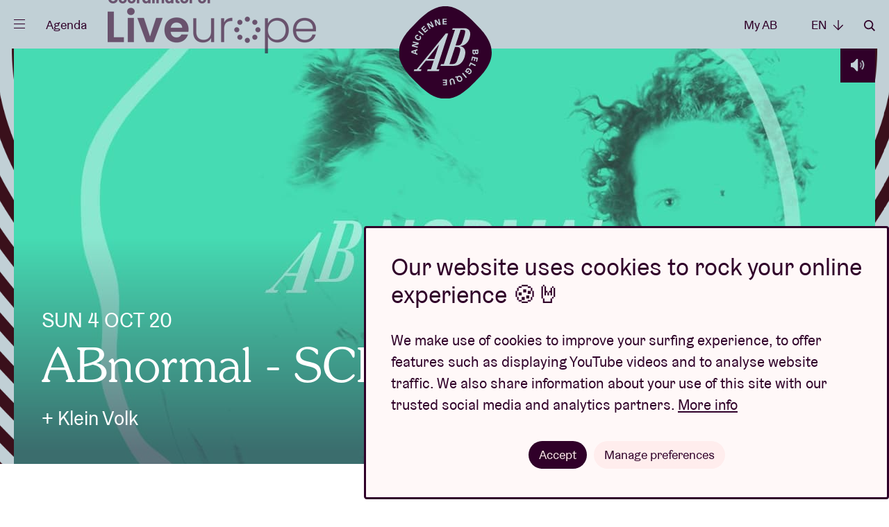

--- FILE ---
content_type: text/html; charset=UTF-8
request_url: https://www.abconcerts.be/en/agenda/abnormal-schntzl/a105J000001wd3uQAA
body_size: 6100
content:
<!doctype html>
<html lang="en" data-scroll="0"
       class="-fixed"       lang="nl">

<head prefix="og: http://ogp.me/ns# fb: http://ogp.me/ns#" >
    <meta charset="utf-8">

    
    <script nonce="elMeugj1tzwP2DMecvMMIA==">
        // Define dataLayer and the gtag function.
        window.dataLayer = window.dataLayer || [];
        function gtag(){dataLayer.push(arguments);}

        gtag('consent', 'default', {
            'analytics_storage': 'denied',
            'ad_storage': 'denied',
            'ad_user_data': 'denied',
            'ad_personalization': 'denied',
        });

                (function(w,d,s,l,i){w[l]=w[l]||[];w[l].push({'gtm.start':
                new Date().getTime(),event:'gtm.js'});var f=d.getElementsByTagName(s)[0],
            j=d.createElement(s),dl=l!='dataLayer'?'&l='+l:'';j.async=true;j.src=
            'https://www.googletagmanager.com/gtm.js?id='+i+dl;var n=d.querySelector('[nonce]');
            n&&j.setAttribute('nonce',n.nonce||n.getAttribute('nonce'));f.parentNode.insertBefore(j,f);
        })(window,document,'script','dataLayer','GTM-WHBL3G');
    </script>

    <meta name="description" content="">
    <meta name="keywords"    content="">

        
        <meta content="origin-when-cross-origin" name="referrer">

        <meta name="viewport" content="width=device-width, initial-scale=1.0">

                        
    <title>ABnormal - SCHNTZL - Sun 4 Oct 20 - AB</title>
        <meta property="og:image" content="https://d12xfkzf9kx8ij.cloudfront.net/a0K5J000000ZJw9UAG_original.jpg" />
<meta property="og:title" content="ABnormal - SCHNTZL - Sun 4 Oct 20" />
<meta property="og:description" content="Due to&nbsp;COVID-19, the&nbsp;SCHNTZL&nbsp;concert is going to be an &amp;#39;ABnormal concert&amp;#39;.  During these concerts, wearing a mask is mandatory and only bubbles&nbsp;of 1 and 2&nbsp;people can be seated.What if you want to come with 3 people? You buy I duo bubble and 1 solo bubble. One of your friends will be sitting alone on the balcony. Same goes for all odd numbers.  You can read more about the ABnormal&nbsp;safety measures&nbsp;here.
 
 Tickets stay valid .&nbsp;If this&nbsp;date doesn&amp;#39;t work for you, tickets will be refunded.&nbsp;Please ask for a refund before September 27th,&nbsp;2020&nbsp;by replying&nbsp;to your confirmation email to&nbsp;info@abconcerts.be.&nbsp; We would like to inform you that&nbsp;you can also ask for a refund in the form of an AB concert voucher.&nbsp;This voucher is valid for 1,5&nbsp;years. We would like nothing more than to see you at AB again.  In the event that you have purchased tickets in the Ticket Shop or via Ticketswap, please send us a picture of your tickets with the details of your bank account, to&nbsp;info@abconcerts.be.
 
 The jazz duo SCHNTZL, consisting of pianist Hendrik Lasure and drummer Casper Van De Velde, combines jazz with electronica. Their minimalistic en filmic music reminds one of Philip Glass and GoGo Penguin. The two grabbed attention three years ago with their untitled debut album, from which the opening track &amp;#39;Lindbergh&amp;#39; also became the first track on the &amp;#39;Lefto presents Jazz Cats&amp;#39; collector. &amp;#39;Catwalk&amp;#39;, the second album by the duo from Brussels, will be released in 2020." />
<meta property="og:url" content="https://www.abconcerts.be/en/agenda/abnormal-schntzl/a105J000001wd3uQAA" />
<meta property="og:type" content="article" />
<meta property="article:modified_time" content="2024-10-25T14:15:34+02:00" />
<meta name="description" content="Due to&nbsp;COVID-19, the&nbsp;SCHNTZL&nbsp;concert is going to be an &amp;#39;ABnormal concert&amp;#39;.  During these concerts, wearing a mask is mandatory and only bubbles&nbsp;of 1 and 2&nbsp;people can be seated.What if you want to come with 3 people? You buy I duo bubble and 1 solo bubble. One of your friends will be sitting alone on the balcony. Same goes for all odd numbers.  You can read more about the ABnormal&nbsp;safety measures&nbsp;here.
 
 Tickets stay valid .&nbsp;If this&nbsp;date doesn&amp;#39;t work for you, tickets will be refunded.&nbsp;Please ask for a refund before September 27th,&nbsp;2020&nbsp;by replying&nbsp;to your confirmation email to&nbsp;info@abconcerts.be.&nbsp; We would like to inform you that&nbsp;you can also ask for a refund in the form of an AB concert voucher.&nbsp;This voucher is valid for 1,5&nbsp;years. We would like nothing more than to see you at AB again.  In the event that you have purchased tickets in the Ticket Shop or via Ticketswap, please send us a picture of your tickets with the details of your bank account, to&nbsp;info@abconcerts.be.
 
 The jazz duo SCHNTZL, consisting of pianist Hendrik Lasure and drummer Casper Van De Velde, combines jazz with electronica. Their minimalistic en filmic music reminds one of Philip Glass and GoGo Penguin. The two grabbed attention three years ago with their untitled debut album, from which the opening track &amp;#39;Lindbergh&amp;#39; also became the first track on the &amp;#39;Lefto presents Jazz Cats&amp;#39; collector. &amp;#39;Catwalk&amp;#39;, the second album by the duo from Brussels, will be released in 2020." />

        <link rel="canonical" href="https://www.abconcerts.be/en/agenda/abnormal-schntzl/a105J000001wd3uQAA"/>

        <link rel="alternate" href="https://www.abconcerts.be/en/agenda/abnormal-schntzl/a105J000001wd3uQAA" hreflang="en"/>
<link rel="alternate" href="https://www.abconcerts.be/fr/agenda/abnormal-schntzl/a105J000001wd3uQAA" hreflang="fr"/>
<link rel="alternate" href="https://www.abconcerts.be/nl/agenda/abnormal-schntzl/a105J000001wd3uQAA" hreflang="nl"/>
    <link rel="apple-touch-icon" sizes="180x180" href="/assets/website/components/favicons/apple-touch-icon.568e9e97.png">
    <link rel="icon" type="image/png" sizes="32x32" href="/assets/website/components/favicons/favicon-32x32.70b17241.png">
    <link rel="icon" type="image/png" sizes="16x16" href="/assets/website/components/favicons/favicon-16x16.4d8aaf8d.png">
    <link rel="manifest" href="/assets/website/components/favicons/site.webmanifest">
    <link rel="mask-icon" href="/assets/website/components/favicons/safari-pinned-tab.e900c275.svg" color="#300029">
    <meta name="msapplication-TileColor" content="#300029">
    <meta name="theme-color" content="#300029">

        <meta name="theme-color" content="#300029">

        <link href="/assets/website/main.0d855d0b.css" rel="stylesheet" media="all">
    <link href="/assets/website/print.a7d840bd.css" rel="stylesheet" media="print">

    </head>
<body class="body  -well-informed">
        <noscript>
        <div class="no-script"><strong>Activate JavaScript in order to make optimal use of this website.</strong></div>
        <iframe src="https://www.googletagmanager.com/ns.html?id=GTM-WHBL3G" height="0" width="0" class="h-hidden"></iframe>
    </noscript>

        <p class="browser-update">Your browser is <strong>outdated</strong>. <a href="http://browsehappy.com/">Upgrade your browser</a> for better user experience and security</p>

                
    
            <div class="page-nav">
    <div class="site-container">
    <div class="page-nav__header">
        <button type="button" class="page-nav__close icon -cross" data-page-nav-toggle>Close</button>

        <div class="page-nav__language__container">
            <ul class="page-nav__language">
                <li class="-active"><a class="page-nav__language__item" href="#">en <em
                                class="icon -arrow-down"></em></a></li>

                                    <li ><a
                                class="page-nav__language__item" href="https://www.abconcerts.be/nl/agenda/abnormal-schntzl/a105J000001wd3uQAA">NL <em
                                    class="icon -arrow-down"></em></a></li>
                                    <li ><a
                                class="page-nav__language__item" href="https://www.abconcerts.be/fr/agenda/abnormal-schntzl/a105J000001wd3uQAA">FR <em
                                    class="icon -arrow-down"></em></a></li>
                                    <li class="-hidden"><a
                                class="page-nav__language__item" href="https://www.abconcerts.be/en/agenda/abnormal-schntzl/a105J000001wd3uQAA">EN <em
                                    class="icon -arrow-down"></em></a></li>
                            </ul>
        </div>

        <a href="/en/search" class="page-nav__search icon -search">Search</a>
    </div>

    <div class="page-nav__center">
        <ul class="page__nav-list">
                            <li><a class="page__nav-item" href="/en/agenda">Events</a></li>
                            <li><a class="page__nav-item" href="https://www.abconcerts.be/en/our-projects">Projects</a></li>
                            <li><a class="page__nav-item" href="/en/news">News</a></li>
                            <li><a class="page__nav-item" href="https://www.abconcerts.be/en/visitor-info">Visitor info</a></li>
                            <li><a class="page__nav-item" href="https://www.abconcerts.be/en/ab-loves-you">AB ❤ you</a></li>
                    </ul>

        <ul class="page__nav-list -sub">
                            <li><a class="page__nav-item" href="/en/abtv">ABtv ▷</a></li>
                            <li><a class="page__nav-item" href="https://www.abconcerts.be/en/surprise-someone-with-an-ab-concert-voucher">Concert voucher</a></li>
                            <li><a class="page__nav-item" href="https://www.abconcerts.be/en/business">Business</a></li>
                            <li><a class="page__nav-item" href="https://www.abconcerts.be/en/technical-production">Technical production</a></li>
                            <li><a class="page__nav-item" href="/en/press">Press</a></li>
                            <li><a class="page__nav-item" href="https://www.abconcerts.be/en/about-ab">About AB</a></li>
                            <li><a class="page__nav-item" href="https://www.abconcerts.be/en/contact">Contact</a></li>
                    </ul>
    </div>

    <div class="page-nav__footer">
        <div class="page-nav__socials">
                            <a class="page-nav__social-item icon -instagram" href="https://instagram.com/abconcerts">instagram</a>
                            <a class="page-nav__social-item icon -facebook" href="https://www.facebook.com/AncienneBelgiqueAB/">facebook</a>
                            <a class="page-nav__social-item icon -youtube" href="https://www.youtube.com/anciennebelgique?sub_confirmation=1">youtube</a>
                            <a class="page-nav__social-item icon -spotify" href="https://open.spotify.com/user/1127309941">spotify</a>
                            <a class="page-nav__social-item icon -tiktok" href="https://www.tiktok.com/@abconcerts">tiktok</a>
                    </div>

        <a href="https://www.abconcerts.be/en/project/liveurope/a1I5J000000VT9UUAW" class="liveurope">
            <img src="/assets/website/components/partners/liveurope.3591794e.png" alt="liveurope" height="30" />
        </a>
    </div>
    </div>
</div>
    
            <form action="/en/search" method="get"
      class="page-search"
      data-component="pageSearch/page-search" autocomplete="off">
    <div class="site-container">
        <div class="site-container page-search__container" data-page-search-container>
            <span class="page-search__title">What are you looking for?</span>
            <input type="search" name="q" class="form__field -page-search" placeholder="Search term"
                   data-page-search-input data-autocomplete-uri="/en/search/autocomplete" autocomplete="off"
                   >
            <button type="submit" class="page-search__button icon -arrow-right">Search</button>
        </div>
        <button type="button" class="page-search__close icon -cross" data-page-search-toggle>Close</button>
    </div>
</form>
    
                <header class="page-header -general -well-informed">
    <div class="site-container">
        <a href="/en/" class="logo page-header__logo -bg -general -well-informed">
    <span class="logo__ab">Ancienne Belgique</span>
</a>

        <div class="page-header__left">
            <button class="menu-button" type="button" data-component="menuButton/menu-button" data-page-nav-toggle>
                <span class="menu-button__hamburger">
                    <span class="menu-button__hamburger-inner"></span>
                </span>
            </button>

            <a href="/en/agenda" class="page-header__link -program">Agenda</a>

            <a href="https://www.abconcerts.be/en/project/liveurope/a1I5J000000VT9UUAW" class="page-header__liveurope">
                <img src="/assets/website/components/partners/liveurope-purple.ac3b0681.png" alt="liveurope" height="30" />
            </a>
        </div>

        <div class="page-header__right">
                            <a href="/en/my-ab/login" class="page-header__link"
                   data-component="myAB/login">My AB</a>
            
            <ul class="dropdown -language">
                <li class="dropdown__trigger">
                    <span class="page-header__link">en <em class="icon -arrow-down"></em></span>

                    <ul class="dropdown__panel">
                                                    <li ><a
                                        class="dropdown__link" href="https://www.abconcerts.be/nl/agenda/abnormal-schntzl/a105J000001wd3uQAA">NL</a></li>
                                                    <li ><a
                                        class="dropdown__link" href="https://www.abconcerts.be/fr/agenda/abnormal-schntzl/a105J000001wd3uQAA">FR</a></li>
                                                    <li class="-hidden"><a
                                        class="dropdown__link" href="https://www.abconcerts.be/en/agenda/abnormal-schntzl/a105J000001wd3uQAA">EN</a></li>
                                            </ul>
                </li>
            </ul>

            <a href="/en/search" class="page-header__link icon -search"
               data-page-search-toggle>Search</a>
        </div>
    </div>
</header>
    
    <main class="main ">
            <section class="event-detail__header -well-informed">
        <div class="site-container">
            <div class="event-detail__header__info">
                                    <picture>
                        <source
                            srcset="https://d12xfkzf9kx8ij.cloudfront.net/a0K5J000000ZJw9UAG_1240x720.jpg"
                            media="(min-width: 568px)"
                        />
                        <img
                            src="https://d12xfkzf9kx8ij.cloudfront.net/a0K5J000000ZJw9UAG_700x700.jpg"
                            alt="ABnormal - SCHNTZL"
                        />
                    </picture>
                
                                    <button class="audio-player -top" data-uri="https://p.scdn.co/mp3-preview/af6803e55632e257dc21b28e7134254eae92198f?cid=765608dc942841bd883e91d6f" data-component="audioPlayer/audio-player">
    <em class="icon -audio">Listen</em>
    <em class="icon -cross">Pause</em>
</button>
                
                
                <div class="event-detail__header__info__content">
                                            <h3>Sun 4 Oct 20</h3>
                                        <h1>ABnormal - SCHNTZL</h1>
                                            <h2>+ Klein Volk</h2>
                                    </div>
            </div>
        </div>
        <div class="event-detail__bg"></div>
    </section>

            <section
            class="event-detail__content -well-informed">
            <div class="site-container">
                                    <article class="event-detail__content__info">

                        
                                                    <h2 class="event-detail__slogan">Brussels jazz duo presents second album</h2>
                        
                        
                                                    <div class="event-detail__intro " data-trigger="event">
                                                                    <p><strong>Due to COVID-19, the SCHNTZL concert is going to be an &#39;ABnormal concert&#39;.<br> <br> During these concerts, wearing a mask is mandatory and only bubbles of 1 and 2 people can be seated.What if you want to come with 3 people? You buy I duo bubble and 1 solo bubble. One of your friends will be sitting alone on the balcony. Same goes for all odd numbers.</strong><br> <br> <strong>You can read more about the ABnormal safety measures <a href="https://www.abconcerts.be/en/nieuw/267/" target="_blank">here.</a></strong></p>
 
 <p><strong>Tickets stay valid . If this date doesn&#39;t work for you, tickets will be refunded. Please ask for a refund before September 27th, 2020 by replying to your confirmation email to info@abconcerts.be. <br> We would like to inform you that you can also ask for a refund in the form of an AB concert voucher. This voucher is valid for 1,5 years. We would like nothing more than to see you at AB again.<br> <br> In the event that you have purchased tickets in the Ticket Shop or via Ticketswap, please send us a picture of your tickets with the details of your bank account, to info@abconcerts.be.</strong></p>
 
 <p>The jazz duo <strong>SCHNTZL</strong>, consisting of pianist Hendrik Lasure and drummer Casper Van De Velde, combines jazz with electronica. Their minimalistic en filmic music reminds one of Philip Glass and GoGo Penguin. The two grabbed attention three years ago with their untitled debut album, from which the opening track &#39;Lindbergh&#39; also became the first track on the &#39;Lefto presents Jazz Cats&#39; collector. &#39;Catwalk&#39;, the second album by the duo from Brussels, will be released in 2020.</p>
                                
                                                            </div>
                        
                                                    <button class="button -general read-more__trigger" data-target="event"
                                    data-component="readMore/read-more">
                                Read more  <em class="icon -arrow-down"></em>
                            </button>

                            <div class="read-more__target" data-trigger="event">
                                
                                <button class="button -general read-more__trigger" data-target="event"
                                        data-component="readMore/read-more">
                                    Read less  <em class="icon -arrow-up"></em>
                                </button>
                            </div>
                        
                                                        <ul class="tags-list">
                    <li><a href="/en/agenda?genres%5B0%5D=Jazz" class="tag">Jazz</a></li>
            </ul>
                        
                        <a id="relive"></a>

                                                    <h4 class="-top" id="media">
                                                                    Look &amp; Listen 
                                                            </h4>
                                                            
    <div data-component-observe>
        <template data-consent-loading data-consent-type="iframe" title="You must accept cookies in order to view this interactive content. Click on this message to accept cookies.">
            <div class="event-video__container" data-component="event-video/event-video">
                <button class="event-video__cover ">
                    <img src="https://img.youtube.com/vi/GaRriFoUJQg/hqdefault.jpg" />
                    <em class="icon -abtv "></em>
                </button>
                <iframe class="event-video" src="https://www.youtube.com/embed/GaRriFoUJQg" allow="autoplay"></iframe>
            </div>
        </template>
    </div>
                                                            
    <div data-component-observe>
        <template data-consent-loading data-consent-type="iframe" title="You must accept cookies in order to view this interactive content. Click on this message to accept cookies.">
            <div class="event-video__container" data-component="event-video/event-video">
                <button class="event-video__cover ">
                    <img src="https://img.youtube.com/vi/kMHMJ3V-w5o/hqdefault.jpg" />
                    <em class="icon -abtv "></em>
                </button>
                <iframe class="event-video" src="https://www.youtube.com/embed/kMHMJ3V-w5o" allow="autoplay"></iframe>
            </div>
        </template>
    </div>
                                                            
    <div data-component-observe>
        <template data-consent-loading data-consent-type="iframe" title="You must accept cookies in order to view this interactive content. Click on this message to accept cookies.">
            <div class="event-video__container" data-component="event-video/event-video">
                <button class="event-video__cover ">
                    <img src="https://img.youtube.com/vi/dd0N0_gNHlo/hqdefault.jpg" />
                    <em class="icon -abtv "></em>
                </button>
                <iframe class="event-video" src="https://www.youtube.com/embed/dd0N0_gNHlo" allow="autoplay"></iframe>
            </div>
        </template>
    </div>
                                                            
    <div data-component-observe>
        <template data-consent-loading data-consent-type="iframe" title="You must accept cookies in order to view this interactive content. Click on this message to accept cookies.">
            <div class="event-video__container" data-component="event-video/event-video">
                <button class="event-video__cover ">
                    <img src="https://img.youtube.com/vi/DLSFMX2mSvA/hqdefault.jpg" />
                    <em class="icon -abtv "></em>
                </button>
                <iframe class="event-video" src="https://www.youtube.com/embed/DLSFMX2mSvA" allow="autoplay"></iframe>
            </div>
        </template>
    </div>
                                                    
                                                    <h4 class="-top" id="artists">Discover &amp; like</h4>
                            <ul class="artist__list">
                                                                    <li>
                                        <div class="artist">
            <a href="/en/my-ab/artists/toggle/07bb92da-5998-11eb-bd72-5254eb761bff" class="artist__favorite ">
            <em class="icon -heart"></em>
        </a>
    
    <strong class="artist__name" title="Klein Volk">Klein Volk</strong>

    <ul class="artist__socials">
                    <li>
                <a href="https://www.kortdag.be/" target="_blank" class="artist__socials__item"><em class="icon -website"></em></a>
            </li>
                            <li>
                <a href="https://www.facebook.com/kleinvolkoren/" target="_blank" class="artist__socials__item"><em class="icon -facebook"></em></a>
            </li>
                                            <li>
                <a href="https://www.youtube.com/watch?v=GaRriFoUJQg&amp;feature=youtu.be" target="_blank" class="artist__socials__item"><em class="icon -youtube"></em></a>
            </li>
                                            </ul>
</div>
                                    </li>
                                                                    <li>
                                        <div class="artist">
            <a href="/en/my-ab/artists/toggle/081a09b6-5996-11eb-8c69-5254eb761bff" class="artist__favorite ">
            <em class="icon -heart"></em>
        </a>
    
    <strong class="artist__name" title="schntzl">schntzl</strong>

    <ul class="artist__socials">
                    <li>
                <a href="http://www.schntzl.com/" target="_blank" class="artist__socials__item"><em class="icon -website"></em></a>
            </li>
                                                                            </ul>
</div>
                                    </li>
                                                            </ul>
                        
                                                    <div class="text -border">
        <h5>For fans of</h5>    STUFF., De Beren Gieren, BeraadGeslagen, Nordmann, Dijf Sanders
    </div>
                        
                                            </article>
                
                                    <aside class="event-detail__content__aside ">
                                                    <div class="event-detail__ticket-button -not-available -small">
                                Event is over
                            </div>
                        
                                                    <div class="event-detail__ticket-block">
                                
                                
                                
                                                                    <dl class="event-detail__ticket-block__prices">
                                                                                    <dt>
                                                Tickets

                                                                                                    <div class="event-detail__tooltip" id="prices">
                                                        <a href="#prices" class="event-detail__tooltip__button" data-component="eventDetail/tooltip">i</a>
                                                        <dl class="event-detail__tooltip__content">
                                                                                                                            <dt><a href="https://www.abconcerts.be/en/student" target="_blank">Student</a></dt>
                                                                <dd>€ 12</dd>
                                                                                                                                                                                        <dt><a href="https://www.abconcerts.be/en/social-rates" target="_blank">Paspartoe/UiTPAS (social rate)</a></dt>
                                                                <dd>€ 2</dd>
                                                                                                                                                                                </dl>
                                                    </div>
                                                                                            </dt>
                                            <dd>€ 15</dd>
                                        
                                        
                                        
                                        
                                        <dt><small>Including booking fees</small></dt>
                                    </dl>
                                
                                                                    <dl>
                                                                                    <dt>
                                                <em class="icon -location"></em>
                                                                                                    <a href="https://www.google.com/maps?q=Anspachlaan 110,1000 Brussel"
                                                       target="_blank"><strong>AB Theatre</strong></a>
                                                                                            </dt>
                                                                                <dt>Doors</dt>
                                        <dd>20:00</dd>
                                    </dl>
                                
                                                                    <dl>
                                        <dt>Concert</dt>
                                    </dl>
                                
                                
                                <dl>
                                    <dt>
                                        <a href="/en/ical/abnormal-schntzl/a105J000001wd3uQAA" target="_blank"
                                           class="event-detail__ticket-block__location">
                                            <em class="icon -ical"></em>Add to calendar
                                        </a>
                                    </dt>
                                                                            <dt>
                                            <a href="https://www.facebook.com/events/1514776492014545/" target="_blank"
                                               class="event-detail__ticket-block__location">
                                                <em class="icon -facebook"></em>Attend on Facebook
                                            </a>
                                        </dt>
                                                                    </dl>
                            </div>
                                            </aside>
                            </div>
        </section>
    
    
    
            <div class="wrapper -purple">
            <section class="content-cards__container -purple">
                <div class="site-container">
                    <strong class="content-cards__title">AB Tips for you </strong>
                    <a href="/en/agenda"
                       class="content-cards__button button -general -desktop">All concerts
                        <em class="icon -arrow-right"></em>
                    </a>

                    <ul class="content-card__list -rows -events">
                                                    <li class="content-card__list__row">
                                <a href="/en/agenda/alfa-mist-roulette-live-tour/a10Qw000009g3sMIAQ" class="content-card -well-informed" title="Alfa Mist: Roulette - live tour">
    <div class="content-card__media">
        <div class="content-card__img">
                            <img src="https://d12xfkzf9kx8ij.cloudfront.net/a0KQw00000GrXnqMAF_1240x720.jpg" alt="Alfa Mist: Roulette - live tour" />
            
            
                    </div>
                            <div class="content-card__media__label ">Mon 26 Jan 26</div>
            </div>
    <div class="content-card__info">
        <div>
            <strong class="content-card__title">
                Alfa Mist: Roulette - live tour
                            </strong>
                                        <p class="content-card__info__summary">
                    Jazz (still) meets hip-hop on new album that immerses you in a science fiction universe
                                    </p>
                        
            
                            <span class="content-card__info__ticketlink ">
                    <em class="icon -hand"></em>Last tickets
                </span>
            
            
            
            
                    </div>

        
    </div>
</a>
                            </li>
                                                    <li class="content-card__list__row">
                                <a href="/en/agenda/bodies-presents-quiero-amor/a10Qw00000F3JrtIAF" class="content-card -well-informed" title="bodies presents ‘quiero amor’">
    <div class="content-card__media">
        <div class="content-card__img">
                            <img src="https://d12xfkzf9kx8ij.cloudfront.net/a0KQw00000Kim5TMAR_1240x720.jpg" alt="bodies presents ‘quiero amor’" />
            
            
                            <button class="audio-player -well-informed" data-uri="https://p.scdn.co/mp3-preview/0952b73fe4dfbd6077537bbd30659e9601f468ee?cid=a37b710cd2b2447888da030b51769490" data-component="audioPlayer/audio-player">
    <em class="icon -audio">Listen</em>
    <em class="icon -cross">Pause</em>
</button>
                    </div>
                            <div class="content-card__media__label ">Thu 5 Feb 26</div>
            </div>
    <div class="content-card__info">
        <div>
            <strong class="content-card__title">
                bodies presents ‘quiero amor’
                                    <em>+ Suzan Peeters</em>
                            </strong>
                                        <p class="content-card__info__summary">
                    bodies presents ‘quiero amor’, inspired by Otis Sandsjö (Y-OTIS), SML, Björk &amp; Alabaster DePlume
                                    </p>
                        
            
                            <span class="content-card__info__ticketlink ">
                    <em class="icon -hand"></em>Buy tickets
                </span>
            
            
            
            
                    </div>

        
    </div>
</a>
                            </li>
                                                    <li class="content-card__list__row">
                                <a href="/en/agenda/boto-presents-we-remember-j-dilla/a10Qw00000AELV4IAP" class="content-card -fun" title="Błoto presents ‘We Remember J Dilla’">
    <div class="content-card__media">
        <div class="content-card__img">
                            <img src="https://d12xfkzf9kx8ij.cloudfront.net/a0KQw00000IfheXMAR_1240x720.jpg" alt="Błoto presents ‘We Remember J Dilla’" />
            
            
                            <button class="audio-player -fun" data-uri="https://p.scdn.co/mp3-preview/9df6f8b4601780435f1e3dd07516e0b6ff15e3f7?cid=a37b710cd2b2447888da030b51769490" data-component="audioPlayer/audio-player">
    <em class="icon -audio">Listen</em>
    <em class="icon -cross">Pause</em>
</button>
                    </div>
                            <div class="content-card__media__label ">Thu 12 Feb 26</div>
            </div>
    <div class="content-card__info">
        <div>
            <strong class="content-card__title">
                Błoto presents ‘We Remember J Dilla’
                            </strong>
                                        <p class="content-card__info__summary">
                    Polish jazz quartet honours hip-hop legend J Dilla during ‘Dilla Month’
                                    </p>
                        
            
                            <span class="content-card__info__ticketlink ">
                    <em class="icon -hand"></em>Buy tickets
                </span>
            
            
            
            
                    </div>

        
    </div>
</a>
                            </li>
                                            </ul>

                    <div class="content-cards__action -mobile">
                        <a href="/en/agenda" class="button -general">
                            All concerts <em class="icon -arrow-right"></em>
                        </a>
                    </div>
                </div>
            </section>
        </div>
    
    
    
        <section class="info-cards__container">
        <div class="site-container splide -info-cards" data-component="infoCards/info-cards">
            <strong class="info-cards__title">Prepare for your visit</strong>

            <div class="splide__track">
                <ul class="info-cards__lists splide__list">
                                            <li class="splide__slide">
                            <div class="info-card">
        <a href="/en/visitor-info/mobility" title="Mobility" >            <img src="/assets/website/components/infoCards/mobility.9637afaa.svg" title="Mobility" alt="Mobility" />
                <strong class="info-card__title">Mobility</strong>
        <p >Our concerts usually stop at 10:30 pm. That way you can still get home by public transport.</p>
            <button class="button" data-trigger-fetch>
                        Plan your route
                            <em class="icon -arrow-right -small"></em>
                                </button>
            </a></div>
                        </li>
                                            <li class="splide__slide">
                            <div class="info-card">
        <a href="/en/faq" title="Questions &amp; Answers" >            <img src="/assets/website/components/infoCards/cafe-resto.8e1f723e.svg" title="Questions &amp; Answers" alt="Questions &amp; Answers" />
                <strong class="info-card__title">Questions &amp; Answers</strong>
        <p >Have a question? There&#039;s a good chance you&#039;ll find your answer here. </p>
            <button class="button" data-trigger-fetch>
                        Find your answer
                            <em class="icon -arrow-right -small"></em>
                                </button>
            </a></div>
                        </li>
                                            <li class="splide__slide">
                            <div class="info-card">
        <a href="/en/my-ab/login?referer=https://apps.ticketmatic.com/widgets/ab/flow/drankjetons?event=226287871004&amp;l=en
" title="Drink tokens" >            <img src="/assets/website/components/infoCards/drinks.b526dcb8.svg" title="Drink tokens" alt="Drink tokens" />
                <strong class="info-card__title">Drink tokens</strong>
        <p >Like to plan ahead? Buy your drink tokens online — 10 + 1 free!</p>
            <button class="button" data-trigger-fetch>
                        Order Drink tokens
                            <em class="icon -arrow-right -small"></em>
                                </button>
            </a></div>
                        </li>
                                    </ul>
            </div>
        </div>
    </section>

            <script type="application/ld+json">
            {
                "@context": "https://schema.org",
                "@type": "Event",
                "inLanguage" : "en",
                "name": "ABnormal - SCHNTZL",
                "image": "https://d12xfkzf9kx8ij.cloudfront.net/a0K5J000000ZJw9UAG_1240x720.jpg",
                "description": "Brussels jazz duo presents second album",                                    "startDate": "2020-10-04CEST20:00:00+0200",
                    "doorTime": "20:00",
                                "endDate": "2020-10-04CEST22:30:00+0200",                                    "location": {
                        "@type": "Place",
                        "address": "AB Anspachlaan 110 1000 Brussel",                        "name": "AB Theatre"
                    },
                                                    "performer": [
                                                    {
                                "@type": "MusicGroup",
                                "name": "Klein Volk"
                            },                                                    {
                                "@type": "MusicGroup",
                                "name": "schntzl"
                            }                                            ],
                                "url": "https://www.abconcerts.be/en/agenda/abnormal-schntzl/a105J000001wd3uQAA"
            }
        </script>
    
        </main>

                <footer class="page-footer">
    <section class="page-footer__social  -well-informed">
        <div class="site-container">
                            <a class="page-footer__social-item icon -instagram" href="https://instagram.com/abconcerts" target="_blank">instagram</a>
                            <a class="page-footer__social-item icon -facebook" href="https://www.facebook.com/AncienneBelgiqueAB/" target="_blank">facebook</a>
                            <a class="page-footer__social-item icon -youtube" href="https://www.youtube.com/anciennebelgique?sub_confirmation=1" target="_blank">youtube</a>
                            <a class="page-footer__social-item icon -spotify" href="https://open.spotify.com/user/1127309941" target="_blank">spotify</a>
                            <a class="page-footer__social-item icon -tiktok" href="https://www.tiktok.com/@abconcerts" target="_blank">tiktok</a>
                    </div>
    </section>

    <section class="page-footer__top">
        <div class="site-container">

            <a href="/en/" class="logo -stroke -general -well-informed">
    <span class="logo__ab">Ancienne Belgique</span>
</a>

            <div class="page-footer__nav">
                <span class="page-footer__nav-title">Go to</span>
                <ul class="page-footer__nav-list">
                                            <li><a class="page-footer__nav-item" href="/en/agenda">Events</a></li>
                                            <li><a class="page-footer__nav-item" href="/en/news">News</a></li>
                                            <li><a class="page-footer__nav-item" href="https://www.abconcerts.be/en/visitor-info/ticketinfo">Ticket info</a></li>
                                            <li><a class="page-footer__nav-item" href="/en/faq">Questions &amp; answers</a></li>
                                            <li><a class="page-footer__nav-item" href="https://www.abconcerts.be/en/business">Business</a></li>
                                            <li><a class="page-footer__nav-item" href="/en/press">Press</a></li>
                                            <li><a class="page-footer__nav-item" href="https://www.abconcerts.be/en/technical-production">Technical production</a></li>
                                            <li><a class="page-footer__nav-item" href="https://www.abconcerts.be/en/contact">Contact</a></li>
                                    </ul>
            </div>

            <form action="/en/newsletter/subscribe" class="page-footer__newsletter" id="newsletter_footer" data-component="form/form" method="post" data-lang="en" autocomplete="off">
                More music in your inbox? Register for the newsletter:

                <div class="page-footer__newsletter__input form__entry">
                    <input type="hidden" name="footer" value="1" />
                    <input type="email" name="email" class="form__field -newsletter" required placeholder="ab@loves.you" autocomplete="off">

                    <div class="form__entry -checkbox">
                        <input
                            class="form__checkbox"
                            type="checkbox"
                            id="footer_consent"
                            name="consent"
                            required
                        >
                        <label class="form__label -checkbox" for="footer_consent">I accept that AB processes my email address as described in their <a href="/en/privacy-policy" target="_blank">privacy policy</a>, in order to send me newsletters.</label>
                    </div>

                    <button type="submit" class="page-footer__newsletter__button icon -arrow-right">Subscribe</button>
                </div>
                            </form>

        </div>
    </section>

    <section class="page-footer__partners">
        <div class="site-container">
            <ul class="partners-list">
            <li>
            <a class="partners-item" href="https://www.belgiantrain.be/" target="_blank" rel="nofollow noopener">
                <img src="/assets/website/components/partners/nmbs.7fd5e478.svg" alt="NMBS"  />
            </a>
        </li>
            <li>
            <a class="partners-item" href="https://www.belfiusjong.be/" target="_blank" rel="nofollow noopener">
                <img src="/assets/website/components/partners/belfius.1423efe0.svg" alt="Belfius"  />
            </a>
        </li>
            <li>
            <a class="partners-item" href="https://www.nationale-loterij.be/nl" target="_blank" rel="nofollow noopener">
                <img src="/assets/website/components/partners/lotto.8071c630.svg" alt="Lotto"  />
            </a>
        </li>
            <li>
            <a class="partners-item" href="https://super8.be/" target="_blank" rel="nofollow noopener">
                <img src="/assets/website/components/partners/super8.bf4809d5.svg" alt="Super 8"  />
            </a>
        </li>
            <li>
            <a class="partners-item" href="https://nl.coca-cola.be/" target="_blank" rel="nofollow noopener">
                <img src="/assets/website/components/partners/coca-cola.2f087b5b.svg" alt="Coca-cola"  />
            </a>
        </li>
            <li>
            <a class="partners-item" href="https://www.proximus.be/nl" target="_blank" rel="nofollow noopener">
                <img src="/assets/website/components/partners/proximus.e8491a2c.svg" alt="Proximus"  />
            </a>
        </li>
            <li>
            <a class="partners-item" href="https://www.stib-mivb.be/article.html?l=nl&amp;_guid=30fa3e16-098e-3410-a38a-c8fdc3647d64" target="_blank" rel="nofollow noopener">
                <img src="/assets/website/components/partners/mivb.b896fdf6.svg" alt="MIVB/STIB"  />
            </a>
        </li>
            <li>
            <a class="partners-item" href="https://www.humo.be/" target="_blank" rel="nofollow noopener">
                <img src="/assets/website/components/partners/humo.6cc94c19.svg" alt="Humo"  />
            </a>
        </li>
            <li>
            <a class="partners-item" href="https://www.brussel.be/" target="_blank" rel="nofollow noopener">
                <img src="/assets/website/components/partners/bxl.624cf33e.svg" alt="Brussel"  />
            </a>
        </li>
            <li>
            <a class="partners-item" href="https://www.stubru.be/" target="_blank" rel="nofollow noopener">
                <img src="/assets/website/components/partners/stubru.b419b9cf.svg" alt="StuBru"  />
            </a>
        </li>
            <li>
            <a class="partners-item" href="https://www.lesoir.be/" target="_blank" rel="nofollow noopener">
                <img src="/assets/website/components/partners/lesoir.154b72c5.svg" alt="Le Soir"  />
            </a>
        </li>
            <li>
            <a class="partners-item" href="https://www.standaard.be/" target="_blank" rel="nofollow noopener">
                <img src="/assets/website/components/partners/destandaard.a13759e7.svg" alt="De Standaard"  />
            </a>
        </li>
            <li>
            <a class="partners-item" href="https://www.bruzz.be/" target="_blank" rel="nofollow noopener">
                <img src="/assets/website/components/partners/bruzz.dada120c.svg" alt="Bruzz" height="18" />
            </a>
        </li>
            <li>
            <a class="partners-item" href="https://www.levif.be/" target="_blank" rel="nofollow noopener">
                <img src="/assets/website/components/partners/levif.caa49dc8.svg" alt="Le Vif" height="18" />
            </a>
        </li>
            <li>
            <a class="partners-item" href="https://www.vlaanderen.be/" target="_blank" rel="nofollow noopener">
                <img src="/assets/website/components/partners/vlaanderen.51dc2dbc.svg" alt="Vlaanderen"  />
            </a>
        </li>
            <li>
            <a class="partners-item" href="https://www.radio1.be/" target="_blank" rel="nofollow noopener">
                <img src="/assets/website/components/partners/radio1.031c3ed7.svg" alt="Radio 1"  />
            </a>
        </li>
            <li>
            <a class="partners-item" href="https://www.vgc.be/" target="_blank" rel="nofollow noopener">
                <img src="/assets/website/components/partners/vgc.b7b4184d.svg" alt="Vlaamse gemeenschapscommissie"  />
            </a>
        </li>
            <li>
            <a class="partners-item" href="https://ec.europa.eu/info/index_nl" target="_blank" rel="nofollow noopener">
                <img src="/assets/website/components/partners/creative-europe.aff93d04.png" alt="Creative Europe"  />
            </a>
        </li>
            <li>
            <a class="partners-item" href="https://volta.brussels/" target="_blank" rel="nofollow noopener">
                <img src="/assets/website/components/partners/volta.7c5dcb93.svg" alt="VOLTA" height="23" />
            </a>
        </li>
            <li>
            <a class="partners-item" href="https://www.rtbf.be/tipik" target="_blank" rel="nofollow noopener">
                <img src="/assets/website/components/partners/tipik.50d233eb.svg" alt="TIP!K" height="23" />
            </a>
        </li>
            <li>
            <a class="partners-item" href="https://www.rtbf.be/tarmac" target="_blank" rel="nofollow noopener">
                <img src="/assets/website/components/partners/tarmac.8a121329.svg" alt="Tarmac" height="23" />
            </a>
        </li>
            <li>
            <a class="partners-item" href="https://www.rtbf.be/classic21" target="_blank" rel="nofollow noopener">
                <img src="/assets/website/components/partners/classic21.f5e950a1.svg" alt="Classic 21" height="23" />
            </a>
        </li>
            <li>
            <a class="partners-item" href="https://www.visit.brussels/" target="_blank" rel="nofollow noopener">
                <img src="/assets/website/components/partners/visit-brussels.d7fe8fce.svg" alt="Visit Brussels" height="32" />
            </a>
        </li>
            <li>
            <a class="partners-item" href="https://www.boltenergie.be" target="_blank" rel="nofollow noopener">
                <img src="/assets/website/components/partners/bolt.2d777861.svg" alt="Bolt" height="23" />
            </a>
        </li>
    </ul>
        </div>
    </section>

    <section class="page-footer__credits">
        <div class="site-container">
            <ul class="page-footer__credits__list">
                                                            <li><a class="page-footer__credits-item" href="https://www.abconcerts.be/en/privacy-policy">Privacy policy</a></li>
                                            <li><a class="page-footer__credits-item" href="https://www.abconcerts.be/en/cookie-policy">Cookie policy</a></li>
                                            <li><a class="page-footer__credits-item" href="https://www.abconcerts.be/en/sales-conditions">Sales conditions</a></li>
                                                    <li><a class="page-footer__credits-item" href="https://verveagency.com" target="_blank">Design by <img src="/assets/website/components/partners/verve.5e584450.svg" alt="Verve" height="15" /></a></li>
                <li><a class="page-footer__credits-item -inventis" href="https://www.inventis.be" target="_blank">Website by <img src="/assets/website/components/partners/inventis.26988522.svg" alt="Inventis" height="15" /></a></li>
            </ul>
        </div>
    </section>
</footer>
    

                    <dialog class="cookie-consent" data-component="cookieConsent/cookie-consent">
        <article class="cookie-consent__inner">
            <header class="cookie-consent__header">
                <h1 class="cookie-consent__title">Our website uses cookies to rock your online experience 🍪🤘</h1>
            </header>

            <p>We make use of cookies to improve your surfing experience, to offer features such as displaying YouTube videos and to analyse website traffic. We also share information about your use of this site with our trusted social media and analytics partners. <a href="/en/cookie-policy">More info</a></p>

            <form method="dialog" class="cookie-consent__form" id="cookie-constent-dialog">
                <section class="cookie-consent__options" id="cookie-consent-options" hidden>
                    <div class="form__entry -checkbox">
                        <input
                            class="form__checkbox"
                            type="checkbox"
                            id="categories_functional"
                            name="categories_default"
                            value="functional"
                            checked
                            disabled
                        >
                        <label class="form__label -checkbox" for="categories_functional">Functional cookies</label>
                        <span class="cookie-consent__option-description">These cookies are necessary for the correct functioning of the website. You can’t refuse them.</span>
                    </div>

                    <div class="form__entry -checkbox">
                        <input
                            class="form__checkbox"
                            type="checkbox"
                            id="categories_analytics"
                            name="categories[]"
                            value="analytics"
                        >
                        <label class="form__label -checkbox" for="categories_analytics">Analytical cookies</label>
                        <span class="cookie-consent__option-description">This website analyzes its usage so that we can adjust and improve functionality accordingly. The data is completely anonymous.</span>
                    </div>

                    <div class="form__entry -checkbox">
                        <input
                            class="form__checkbox"
                            type="checkbox"
                            id="categories_marketing"
                            name="categories[]"
                            value="marketing"
                        >
                        <label class="form__label -checkbox" for="categories_marketing">Marketing cookies</label>
                        <span class="cookie-consent__option-description">This website uses external functionality to tailor content and advertisements to your profile.</span>
                    </div>

                    <div class="cookie-consent__buttons -options">
                        <button value="save_options" class="button">Save preferences</button>
                    </div>
                </section>

                <div class="cookie-consent__buttons -general">
                    <button value="yes" class="button">Accept</button>
                    <button class="button -general cookie-consent__options-toggle" aria-expanded="false" aria-controls="cookie-consent-options">Manage preferences</button>
                </div>
            </form>
        </article>
    </dialog>
    
                            <div class="myab-popup">
                <div class="myab__box">
    <strong class="myab__box__title">Log in </strong>

    <form action="/en/my-ab/login/controle" method="post" class="form" data-component="form/form" data-lang="en">

        
        <div class="form__entry">
            <input
                class="form__field -text"
                type="email"
                id="username"
                name="_username"
                required
                autocomplete="email"
                value=""
                data-component="form/hasValue"
            >
            <label class="form__label -placeholder-label" for="username">Email</label>
        </div>

        <div class="form__entry">
            <input
                class="form__field -password"
                type="password"
                id="password"
                name="_password"
                required
                data-component="form/hasValue"
                data-validation="false"
            >
            <label class="form__label -placeholder-label" for="password">Password</label>
        </div>

        <div class="form__actions">
            <button type="submit" class="button -full">Log in</button>
            <a class="form__link"
               href="/en/my-ab/password-forgotten">Forgot your password?</a>
            <div class="form__actions__spacer">or</div>
            <a href="/en/connect/facebook"
               class="button -full -outline">Log in with Facebook</a>
            <a href="/en/connect/google"
               class="button -full -outline">Log in with Google</a>
            <a href="/en/connect/apple"
               class="button -full -outline">Inloggen met Apple</a>
            <div class="form__actions__spacer -line">
                <a class="form__link" href="/en/my-ab/register">No account yet?</a>
            </div>
        </div>
    </form>
</div>
            </div>
            
    <script type="application/ld+json">
        {
            "@context": "https://schema.org",
            "@type": "WebSite",
            "url": "https://www.abconcerts.be/en/"
        }
    </script>

    <script type="application/ld+json">
        {
            "@context": "https://schema.org",
            "@type": "Organization",
            "url": "https://www.abconcerts.be/en/",
            "name": "Ancienne Belgique"
        }
    </script>

    <script src="/assets/website/runtime.6322e560.js" nonce="elMeugj1tzwP2DMecvMMIA=="></script>
    <script src="/assets/website/components/componentLoader/document-component-loader.dadf0bae.js" nonce="elMeugj1tzwP2DMecvMMIA=="></script>

    </body>
</html>


--- FILE ---
content_type: image/svg+xml
request_url: https://www.abconcerts.be/assets/website/components/logo/stroke-well-informed.cf9f01ed.svg
body_size: 125
content:
<svg fill="none" height="298" viewBox="0 0 298 298" width="298" xmlns="http://www.w3.org/2000/svg"><path d="m289 149c0 36.72-26.89 64.98-50.96 89.04-24.06 24.06-52.33 50.96-89.04 50.96s-64.98-26.89-89.04-50.96-50.96-52.33-50.96-89.04 26.89-64.98 50.96-89.04 52.33-50.96 89.04-50.96 64.98 26.89 89.04 50.96c24.06 24.06 50.96 52.32 50.96 89.04z" stroke="#3a101b" stroke-miterlimit="10" stroke-width="18"/></svg>

--- FILE ---
content_type: image/svg+xml
request_url: https://www.abconcerts.be/assets/website/components/icon/youtube.b370ba27.svg
body_size: 135
content:
<svg fill="none" height="24" viewBox="0 0 35 24" width="35" xmlns="http://www.w3.org/2000/svg"><path clip-rule="evenodd" d="m34.8275 17.8875v-11.74866s0-5.662766-5.9604-5.662766h-22.66845s-5.958416-.000001-5.958416 5.662766v11.74866s0 5.6628 5.958416 5.6628h22.66845s5.9604 0 5.9604-5.6628zm-10.5787-5.8579-11.323 6.3177v-12.63737z" fill="#300029" fill-rule="evenodd"/></svg>


--- FILE ---
content_type: image/svg+xml
request_url: https://www.abconcerts.be/assets/website/components/partners/mivb.b896fdf6.svg
body_size: 7909
content:
<svg height="21" viewBox="0 0 104 21" width="104" xmlns="http://www.w3.org/2000/svg"><g fill="#fff" fill-rule="evenodd"><path d="m60.8.3c.1.1.3.1.3.1.1 0 .3.1.4.1.2.1.4.2.4.2.1 0 .4.1.9.3.1.1.3.2.4.2 0 0 .1.1.2.1q.1.1.1.1c.1 0 .2.1.4.3.2.1.3.2.4.2 0 0 .1.1.2.2s.3.2.4.3c.3.2.9.8.9.9 0 0 .1.1.2.2 0 0 .1.1.1.1s.1.1.1.2c.1.1.2.2.3.3 0 .1.1.2.1.2.3.3 1.2 1.9 1.2 2.1q0 0 0 0 0 0 0 .1s.3.8.3.8q.1-.1 0 0s.1.3.1.6c.1.2.2.6.2.7v.3.3c0 .3.1.5.1.5q0 0 0 .1 0 0 0 0-.1-.1-.1.2 0 .3.1.3 0-.1 0 0 0 0 0 0c0 .1-.1.2-.1.6v.3.2c0 .3-.3 1.2-.4 1.7-.1.2-.1.3-.1.3q0 .1-.1.1 0 0 0 .1c0 .1-.1.2-.1.3 0 0-.1.1-.1.2 0 0-.1.2-.1.2-.1.1-.1.2-.1.3q-.1 0-.1.1 0 0 0 .1 0 0-.1 0s-.1.3-.1.3q0 .1 0 0s-.1.2-.2.3c-.2.2-.3.3-.3.4 0 0-.1.1-.1.2-.1 0-.2.2-.4.4-.1.2-.3.3-.3.3 0 .1-.8.9-.9.9 0 0-.1.1-.3.3-.1.1-.3.2-.3.2-.1.1-.6.4-.6.4 0 .1-.3.2-1 .5-.7.4-.8.4-.9.4s-.2.1-.3.1c-.3.1-.7.2-.8.2-.7.2-.9.2-1 .2q-.1 0-.1 0s-.3.1-.6.1c-1 .1-2.5-.1-3.3-.4-.1-.1-.1-.1-.2-.1q0 .1-.1 0 0 0-.1-.1c-.1 0-.2 0-.3-.1-.2 0-.3 0-.3 0s-.2-.1-.4-.3c-.2-.1-.5-.2-.5-.2q-.1 0-.1 0 0 0-.1-.1s-.2-.1-.3-.2c-.2-.1-.3-.2-.3-.2q0 .1-.1 0 0-.1-.1-.1s-.1-.1-.2-.2-.3-.1-.3-.1q0 0 0 0c0-.1-.2-.3-.2-.2q-.1 0-.1-.1s-.3-.3-.6-.7c-.4-.3-.7-.7-.7-.7-.1-.1-.1-.2-.1-.2q-.1 0-.1-.1 0 0-.1-.1 0 0 0 0-.1-.1-.3-.3 0-.1 0-.2s-.1-.1-.1-.2c-.2-.2-.5-.8-.6-1q0-.1 0-.1-.1 0 0 0 0-.1-.1-.2 0 0 0 0s0-.1-.1-.2c-.2-.4-.4-1.1-.4-1.3q0-.1 0-.1-.1 0 0 0s0-.2-.1-.3c0-.1 0-.2 0-.3 0 0-.1-.2-.1-.3 0-.3 0-.4 0-.7 0-.1-.1-.2-.1-.2q0 0 0-.1s0-.3 0-.6c.1-.6.1-.7.1-1 0-.1.1-.2.1-.3s0-.2 0-.2c0-.1.1-.2.1-.4.1-.4.3-1.2.5-1.5q0-.1 0-.2 0 0 0 0 .1 0 .1-.2c.1-.2.4-.7.5-.9.1-.1.1-.2.2-.3 0-.1.1-.2.2-.3.1-.2.3-.4.3-.5s.2-.2.8-.8c.4-.4.6-.7.6-.7q0 0 .1 0 0 0 0 0 0-.1.1-.1 0 0 .1-.1 0 0 .1 0s.1-.1.2-.2c0 0 .1-.1.1-.1q.1 0 .2-.1c0-.1.1-.1.1-.1q.1 0 .2-.1s.2-.1.3-.2.2-.1.2-.2q0 0 .1 0 0 .1.1 0c.1-.1 1-.5 1.3-.6.1 0 .2-.1.2-.1q.1 0 .1 0h.2c.5-.2 1.4-.4 2.2-.4.9-.1 2.1 0 2.9.2zm15.2 2.5s.1 0 .3.1h.4c.1 0 .2.1.3.1s.2 0 .3.1c.1 0 .3.1.4.1s.6.3.8.5c.4.3.5.4.6.6q0 .1.1.1 0 0-.1 0 0-.1.1 0 0 0 0 0 0 .1 0 .1.1.1.1.1 0 0 0 .1s.1.1.1.2q0 .2.1.1 0-.1 0 0s0 .2.1.4c.1.8 0 1.8-.2 2.5-.1.1-.2.3-.2.3q0 .1 0 .1 0 .1-.1.1 0 0 0 0c.1.1-.7.9-.9 1.1-.1 0-.2.1-.2.1q-.1.1-.1.1-.1 0-.2 0c-.1.2-.8.4-.8.4q0 0 0 0 0 0-.1 0c-.1 0-.3.1-.9.2-.1 0-.6 0-1.2 0-.6.1-1.1.1-1.1.1v2.5 2.6h-1.8v-6.4-6.3h2.1 2.1zm-67.5.1v1.7s-.3.1-2.5.1h-2.5v1.6c0 1.7 0 1.8.2 1.6h2.1 2.1-4.2l2.1.1h2.2v.9l-.1.9h-4.4v3.8h5.1v1.9h-3.8c-2.8 0-3.7 0-3.8-.1 0 0 0-12.4 0-12.5.1-.1 7.4-.1 7.5 0zm34.4.6h.2v1.3 1.3h1.1c.8 0 1 0 1 .1.1 0 .2 1.4.1 1.5 0 .1-.5.1-1.1.1h-1.1v2.3c-.1 2.9 0 3 .3 3.4.1.1.2.2.2.2q0 0 .1 0c.1.1.7.1 1.5.1h.2l.1.1v.5c0 .1 0 .5.1.6 0 .4 0 .4-.3.5-1.3.3-2.7.2-3.3-.3-.1 0-.2 0-.2 0q-.1 0-.1 0 .1-.1 0-.1c-.2-.1-.6-.6-.8-1.1-.2-.6-.2-.8-.2-3.7v-2.5h-.8c-.8 0-.7 0-.7-.9s-.1-.8.7-.8h.7v-1c.1-.8.1-1.1.1-1.1.1-.1.8-.2 1-.2q.1 0 .1-.1 0 0 .1 0c.1 0 .7-.1.8-.2h.2zm30.7.7v2.4 2.4h.7c.3 0 .5 0 .4 0l-.1-.1h.2.1c0 .1.6.1 1 0 .1-.1.3-.1.4-.1.1-.1.3-.1.3-.2q0-.1 0 0c.1.2 1.2-1.1 1.1-1.4q0-.1 0-.1c.1 0 .1-1.3 0-1.3q0-.1 0-.2 0 0-.1-.1 0-.1 0-.1c.1 0-.1-.2-.3-.5-.2-.2-.5-.4-.5-.4q-.1 0-.1 0 0-.1 0-.1s-.1 0-.2-.1c-.1 0-.3-.1-.4-.1q-.1 0-.1 0 0 0-.1 0s-.3 0-.5-.1q-.3 0-.3.1 0 0-.4 0c-.2 0-.3 0-.3 0 0-.1-.8-.1-.8 0zm.4 0q.3 0 .2 0c-.1 0-.2 0-.3 0q-.1 0 .1 0zm-14.4 1.3c-.8.7-1.4 1.3-1.4 1.4 0 0-.2.2-.4.3-.5.5-2 2-2 2s0 .1-.1.1c-.5.4-2.1 2.1-2.1 2.2s1 1.2 1.1 1.2.1 0 .2-.1.2-.1.2-.1q.1 0 .1-.1c.1-.1.9-.1 1 0q.1.1.1.1c.1 0 .3.1.4.3.4.4.4 1.2.1 1.6-.2.2-.2.2.4.8.7.7.7.7 1.2.1.4-.3 3.8-3.7 4.5-4.4.1-.1.6-.6 1.2-1.2l1.1-1.1v-.2c0-.1 0-.2-.1-.2 0 0-.1-.1-.3-.3s-.3-.3-.3-.4c-.1 0-.1 0-.2-.1-.1-.2-.3-.2-.3-.1-.1.1-.4.2-.5.2q-.1 0-.1.1 0 0-.1 0 0 0-.1 0-.1.1-.1 0s-.1 0-.2 0c-.3 0-.9-.4-.9-.6q0-.1 0-.1-.1 0-.1 0c0-.1-.1-.5-.1-.4q-.1 0-.1-.1 0 0 .1 0 0 0 0-.2c0-.2.1-.5.3-.7 0-.1.1-.2.1-.2s-.3-.3-.5-.6c-.8-.7-.6-.8-2.1.8zm-53.6-.8c1.3 0 1.8 0 1.2 0-.7 0-1.7 0-2.4 0zm17.7 1.2h.4c.3.1.9.2 1.1.3.1 0 .2.1.2.1.2 0 1.4 1 1.5 1.2 0 .1.3.7.4.6q0 0 0 .1s0 .2.1.3c0 .3.1.5.1.8q0 .1.1.1 0 .1 0 .1-.1 0-.1.1 0 0 .1 0v.4c0 .3 0 .5.1.5q0 .1 0 .1-.1-.1-.1 0c0 .1-.2.3-.4.3 0 0-.2.1-.3.1-.5.2-1.3.3-1.7.3-.1 0-.2 0-.2 0 0 .1-.1.1-.2.1-.5 0-.6 0-.6 0q.1.1 0 0c-.1 0-.4 0-.4 0s-.5 0-1.1 0h-1.2v.2c.1.4.3 1 .5 1.3s.8.8.9.8q0 0 0 0c0 .1 1.1.3 1.1.2q.1 0 .1 0c0 .1.8 0 1.3-.1s.7-.1.7-.2q0 0 0 0c.1.1.4-.1.7-.2.3-.2.2-.3.3.7s.1 1 0 1q-.1 0-.1 0-.1 0-.1 0 0 .1 0 .1-.1-.1-.1 0-.1 0-.1 0c-.1 0-.1.1-.2.1q-.1 0-.2 0-2.2.7-4.1.1c-.1 0-.3 0-.3 0q-.1-.1-.1-.1s-.4-.2-.4-.2q0 .1 0 0 0 0-.1 0s-.2-.1-.3-.3c-.2-.1-.4-.2-.4-.2q-.1 0-.1 0c.1 0 0-.2-.1-.3-.4-.3-.5-.5-.6-.7 0-.1-.1-.2-.1-.2q0 0 0 0 0-.1-.1-.2c-.1-.2-.4-1-.4-1.3 0-.1 0-.4 0-.6q-.1-.5 0-1c0-.1 0-.3 0-.5 0-.3.2-1 .3-1.1q.1-.1.1-.2s0-.1.1-.2c.1-.2.1-.3.1-.3q0 0 0 0 .1 0 .1-.2c.1-.1.2-.2.3-.3.1-.2.2-.3.2-.3s.3-.3.3-.3.1-.1.3-.2c.2-.2.6-.4.7-.4q.1 0 .1-.1 0 0 0 0c.1 0 .2 0 .4-.1.3-.1.5-.1 1.2-.2zm11.3 0q0 0 0 0 .1 0 0 0 0-.1.1-.1 0 0 0 .1s.3.1.3 0q0 0 .1 0 .1.1.2.1 0 0 0 0 0 .1.1 0 .1 0 .1 0c0 .1.1.1.1.1q.1 0 .1 0s.1.1.2.2c.3.1.8.6 1 1s.3.5.3.7q0 .1 0 0 0 0 .1.2v.2c.1 0 .1.6.1 3.8v3.3h-1.1c-.6 0-1.1 0-1.2 0l-.1-.1v-2.7c0-2.2 0-2.8 0-2.8q-.1 0 0 0c.2-.2-.1-1.4-.5-1.8-.3-.3-1.4-.5-1.6-.2q-.1 0-.1 0s-.1 0-.2.1-.3.2-.3.2-.2.2-.2.2-.1.1-.2.3c-.1.1-.2.4-.3.5l-.1.4v2.9c0 1.6-.1 2.9-.1 2.9 0 .1-2.2.1-2.3.1 0-.1 0-1-.1-3.9 0-2.5 0-4 0-4.1 0-.2-.1-.4-.1-.6 0-.1 0-.3 0-.3-.2-.1 0-.3.5-.4h.2c.7-.1.8-.2.8-.2q-.1 0 0 0c.1 0 .2 0 .3-.1h.3c.1 0 .2.8.3 1.2 0 .5.1.5.3.2.3-.3 1.1-1 1.2-1s.2-.1.3-.1c.3-.1.6-.2 1.2-.3zm49.1 0q.1 0 .1 0h.4c.2 0 .5.1.6.1q.1 0 .1 0 .1-.1.1 0 0 .1.1.1c.1 0 .3.1.5.2.1 0 .3.1.3.1q0-.1 0 0 0 0 .1.1c.2.2.9.9.8 1q0 0 .1.1c0 .1.1.2.1.2q0 .1 0 .1 0 0 .1.1s0 .2.1.5c.1.4.1.7.1 4.2 0 1.3 0 1.7.1 2 0 .2.1.4.1.4v.2l-.7.2c-.7.1-.7.1-.7-.1 0 0-.1-.1-.1-.3-.1-.1-.1-.3-.2-.4 0-.3-.1-.3-.4 0-.1.1-.3.3-.4.3-.1.1-.2.2-.2.2q-.1 0-.2.1s-.2.1-.3.1c-1 .5-2.4.4-3.2-.2-.4-.4-.5-.5-.8-1-.3-.6-.2-1.9.1-2.4q.1 0 .1-.1-.1 0 0 0 0 0 0-.1c.1-.1.3-.3.5-.5q.1 0 .1-.1-.1 0 0 0s.1 0 .1-.1c.4-.3 1.8-.8 2.6-.9h.4c.1-.1.2-.1.3-.1s.2 0 .1 0q0-.1.1-.1c0 .1.4.1.4 0q.1 0 .2 0c.2.1.4-.8.2-1 0-.1 0-.2 0-.2 0-.6-.6-1.1-1.3-1.3-.3-.1-1.9-.1-1.8 0q0 0-.2 0c-.2 0-.5.1-.5.2q0 0-.1 0s-.1 0-.2 0-.2.1-.2 0q0 0 0 .1 0 0-.1 0 0 0 0 0 0 0-.1.1h-.2l-.1-.6c-.1-.3-.1-.6-.2-.6 0 0 .1-.1.3-.1.1-.1.2-.1.2-.1q.1-.1.2-.1h.2q.1-.1.1-.1c0 .1.1 0 .3 0 .1 0 .3-.1.3-.1q.1 0 .1 0-.1-.1 0 0h.4c.2-.1.5-.1.7-.1h.3q0 0 .1 0zm9.2 0h.4c.3 0 .6.1.8.1.2.1.4.1.4.1q.1 0 .2 0 0 .1.1.1 0-.1 0 0 .1 0 .1 0c.2 0 .2.2.1.4v.5c-.1.2-.1.4-.1.4s-.2-.1-.4-.1c-1-.4-2.2-.4-2.6-.1q-.1.1-.2.1s-.4.3-.4.4q0 .1 0 .1c-.1.1-.1.9 0 1.1.2.2.4.4.5.4q0 0 .1.1c.1 0 .8.4 1 .5 0 0 .2.1.4.2s.4.2.4.1q0 0 0 .1c.1 0 .2.1.4.2.1.1.4.3.5.4.2.1.3.3.4.3q.1 0 .1.1 0 .1 0 .1s.1.1.2.3c.3.6.3 1.3.1 1.9 0 .1 0 .2-.1.2q0 .1 0 .1 0 0-.1.1 0 .2-.1.2 0 0 0 0 0 .1 0 .1s-.1.2-.3.3c-.3.3-.4.4-.5.4q0 0-.1 0 0 .1 0 .1-.1 0-.2 0c-.2.1-.4.2-.5.2q0 .1 0 .1 0 0-.1 0s-.2.1-.4.1c-.7.1-1.6.1-2.5-.1-.2 0-.4 0-.4 0q0 0 0 0c0-.1-.2-.1-.3-.2-.4-.1-.4.1-.2-1.2 0-.2 0-.2.4-.1.1.1.3.2.3.2h.2c.1.1.2.1.3.1q.1 0 .2.1c0 .1 1.7 0 1.9-.1.3-.2.7-.5.8-.7s.1-.9 0-1.1-.4-.6-.5-.6q-.1 0-.1 0-.1-.1-.1-.1-.1 0-.1 0c0-.1-.7-.5-.8-.5s-.8-.4-1-.5c0 0-.1-.1-.2-.1 0 0-.2-.1-.4-.2-.3-.3-.5-.5-.6-.6 0-.1 0-.1-.1-.2q0 0 0 0 0 0-.1-.2c-.2-.4-.3-1.6 0-2 .1 0 .2-.4.3-.5q0-.1.1-.1s.1-.1.2-.1c.1-.2.6-.5.7-.5 0 0 .1-.1.2-.1.2-.1.7-.2 1.2-.3h.5q0-.1 0 0zm7.4 0c.3 0 1.6.1 2.1.3q.1 0 .1 0 0 0 .1 0c0 .1.1.3 0 .3q0 0 0 .1v.5l-.1.4h-.1q-.2 0-.2-.1c.1 0-.3-.1-.8-.2-.8-.2-1.6-.1-2 .2-.1 0-.2.1-.2.1q-.1.1-.1.1 0 0-.1.1c-.2.2-.3.9-.1 1.2.1.2.3.4.4.5.1 0 .2 0 .2.1q.1 0 .1 0 .1 0 .1 0 0 .1 0 .1s.2.1.3.2c.2.1.3.1.4.1q0 0 0 0 0 .1.1.1c.2 0 .7.3 1 .5.2.1.3.2.3.2q.1 0 .1 0c0 .1.1.1.2.2.2.1.4.3.5.5.2.3.4.6.4.8.2.5.2 1.1 0 1.6 0 .1-.1.2-.1.2q0 0 0 .1s-.1.1-.1.2c-.1 0-.2.1-.2.1q0 0 0 .1s-.3.4-.4.4q-.1 0-.1.1 0 0-.1 0c-.1.1-.1.1-.2.1q-.1.1-.1.1 0 0-.1.1c-.1 0-.2 0-.2 0q0 0-.1.1c-1 .4-2.5.4-4-.1l-.3-.1.1-.2s0-.2 0-.3 0-.2 0-.2.1-.2.1-.3c0-.4 0-.3.3-.2q.7.3.9.3.2 0 .2 0c0 .1 1.2.1 1.6.1.5-.1 1-.5 1.1-1q.1-.2 0-.2 0 0 0-.1c.2-.1-.2-1.1-.4-1.1-.1 0-.1-.1-.2-.1-.1-.1-.2-.2-.3-.2-.2-.1-.4-.2-.5-.3-.1 0-.2-.1-.2-.1-.1 0-.8-.4-1-.5q-.1 0-.1 0 0-.1-.1-.1c-.1 0-.3-.2-.4-.2q0-.1 0-.1c-.1 0-.7-.6-.7-.6.1-.1-.1-.3-.2-.4q0-.1 0-.1 0-.1 0-.1c-.1-.5-.2-.8-.1-.8 0 0 0-.1 0-.2.1-.3.2-.6.3-.9.1 0 .1-.1.1-.1 0-.1.3-.4.3-.5.1 0 .2 0 .3-.1.2-.2.4-.3.5-.3q.1 0 .1-.1 0 0 0 0c.1 0 .3-.1.5-.1.1-.1.5-.2.7-.2zm-88.8.2c0 .1.4 1.2.5 1.5 0 .1 0 .2.1.2q0 0 0 0c0 .1.2.8.4 1.3q0 0 0 .1s0 .1.1.2v.2c0 .1.2.8.4 1.1q0 .1 0 .1s0 .2.1.3c.1.2.1.4.1.4q0 .1 0 .1.2 0 .1.1-.1 0 0 .1 0 0 0 .1 0 0 0 0 .1 0 .1 0c-.1.1 0 .5.1.7s.1.1.1.3c.1.4.3.3.4-.1 0 0 .1-.2.1-.3.2-.3.3-.6.3-.7q-.1 0 0 0 0 0 0-.1s.2-.4.3-.9c.2-.5.3-.9.3-1q0-.1 0-.1.1 0 .1-.1c0-.1 0-.3.1-.4 0-.2 0-.4 0-.4q0 0 0 0c.1 0 .3-.9.4-1.3q0-.1 0-.2s0-.1.1-.3c0-.2.1-.8.1-.9h2.3s0 .1-.1.4c0 .2-.1.4-.1.4q.1 0 0 0 0 .1-.1.2c0 .1 0 .3-.1.4v.3q0 .1-.1.1v.2c0 .2-.1.2-.1.3q-.2.5-.1.6.1 0 0 0c-.1 0-.2.2-.1.3q0 0 0 0c-.1 0-.3.5-.3.7 0 0 0 .2-.1.4s-.1.3-.1.3q0 0 0 .1 0 0-.1.1v.2q-.1.1-.1.1.1.1 0 .1s-.1.2-.1.3q0 0 0 0s-.1.2-.1.3 0 .1-.3.7c-.1.2-.2.5-.2.6-.1.1-.1.2-.1.2q0 .1 0 .1-.1 0-.1.1 0 .2-.1.3s-.4.9-.5 1c0 0 0 .2-.1.3l-.2.3h-1.1c-.9 0-1.2 0-1.2 0q-.1.1-.1 0 0 0 0 0c-.1 0-.4-.7-.5-1 0-.1 0-.2-.1-.3 0-.1 0-.2 0-.2q0 0-.1 0 0 0 0-.1s-.1-.3-.2-.6c-.1-.4-.2-.6-.2-.7 0 0-.2-.4-.3-.8-.2-.5-.3-.8-.3-.9q-.1-.1-.1-.1 0-.1 0-.2-.1 0-.1-.1 0 0 0 0c0-.1-.2-.5-.2-.5q0 0 0-.1s-.1-.2-.1-.4c-.1-.1-.2-.3-.2-.4q0-.1 0-.1 0-.1-.1-.1c0-.1 0-.1 0-.2q0-.1-.1-.1 0 0 0-.1s-.1-.3-.2-.6-.2-.6-.2-.6q0-.1 0-.1-.1 0-.1 0 .1-.1 0-.1 0 0 0-.1 0 0 0 0-.1 0-.1 0c.1-.1-.1-.6-.2-.7q-.1-.1 0-.2h2.5zm10.7 1.6c-.3.2-.8.7-.7.8q0 0 0 0c-.1 0-.4 1-.4 1.3v.1h.3.2s.3.1.6.1c.4 0 .7 0 .7-.1q0 0 .1 0 .1 0 .2 0 0-.1 0 0 0 0 0 0 .1 0 .1 0-.1-.1 0 0 .1 0 .2 0h.3q0 0 .1-.1 0 0 0 0h.4s.1-.1.2-.1c.2 0 .4-.1.4-.2q0-.1 0-.1c.1 0 0-.4-.1-.7-.1-.4-.5-.8-.8-.9 0-.1-.1-.1-.1-.1q-.1-.1-.1 0-.1 0-.1-.1 0 0-.1 0-.1 0-.1 0 0-.1-.1 0 0 .1 0 0 0-.1-.1 0-.1 0-.1 0c0-.1-.7 0-1 .1zm51.4 1.2q.2 0 .1 0c-.1 0-.2 0-.2 0q-.1 0 .1 0zm-11.5 2s-2.2 2.2-3.8 3.8l-.8.8-.5-.5-.4-.4.1-.2c.3-.5.2-1.6-.1-1.6q0 0 0-.1c0-.1-.4-.4-.5-.3q0 0 0-.1s0 0-.1-.1c-.4-.2-1-.2-1.4 0l-.2.2-.2-.2q-.1-.1 0-.1 0 0 0 0 0-.1.1 0s.3-.1.6-.1c.3-.1.6-.1.7-.1h.2q0-.1.2-.1c.1 0 2.8-.4 2.9-.4.1-.1.2-.1.2-.1h.6c.3-.1.5-.1.6-.1.2 0 .6-.1 1-.2s.8-.1.8-.1zm23.5 0h-.3c-.6 0-.7 0-1.1.1-.7.1-1.7.5-1.7.7 0 0-.1.1-.2.2-.7.8-.4 2.2.6 2.5.1 0 .3.1.3 0q.1 0 0 .1s.9 0 1.1-.1h.3q0 0 0-.1 0 0 0 0 .1 0 .2-.1c.2-.1.7-.7.6-.7q0 0 0-.1 0 0 0 0 0-.1 0-.1c.1 0 .2-.4.2-1.4z"/><path d="m58 0c.3 0 .3 0-.1.1-.8 0-1.7.2-2.2.4-.1 0-.2 0-.2 0q0 0-.1 0s-.1.1-.2.1c-.3.1-1.2.5-1.3.6q-.1.1-.1 0-.1 0-.1 0c0 .1-.1.1-.2.2s-.3.2-.3.2q-.1.1-.2.1s-.1 0-.1.1q-.1.1-.2.1s-.1.1-.1.1c-.1.1-.2.2-.2.2q-.1 0-.1 0-.1.1-.1.1c-.1 0-1.5 1.5-1.6 1.6 0 .1-.2.3-.3.5-.1.1-.2.2-.2.3-.1.1-.1.2-.2.3-.1.2-.4.7-.5.9q0 .2-.1.2 0 0 0 0 0 .1 0 .2c-.2.3-.4 1.1-.5 1.5 0 .2-.1.3-.1.4v.2c0 .1-.1.2-.1.3 0 .3 0 .4-.1 1v.6q0 .1 0 .1s.1.1.1.2v.7c0 .1.1.3.1.3v.3c.1.1.1.3.1.3q-.1 0 0 0 0 0 0 .1c0 .2.2.9.4 1.3.1.1.1.2.1.2q0 0 0 0 .1.1.1.2-.1 0 0 0 0 0 0 .1c.1.2.4.8.6 1 0 .1.1.2.1.2q0 .1 0 .2.2.2.3.3 0 0 0 0 .1.1.1.1 0 .1.1.1s0 .1.1.2c0 .1 1.1 1.2 1.4 1.4.1.1.2.2.2.3q0 0 0 0s.2 0 .3.1.2.2.2.2q.1 0 .1.1.1.1.1 0s.1.1.3.2c.1.1.3.2.3.2q.1.1.1.1 0 0 .1 0s.3.1.5.2c.2.2.4.3.4.3h.3c.1.1.2.1.3.1q.1.1.1.1.1.1.1 0 .1 0 .2.1c.4.1 1.4.3 2.1.4.5 0 .5 0-.2 0-.6 0-1.4-.1-1.5-.2q0-.1-.1-.1c0 .1-1.3-.4-1.7-.5-1-.5-2.3-1.4-2.2-1.5q0-.1 0-.1c-.1.1-.6-.3-.6-.4q0 0 0 0c-.1 0-.6-.6-.8-.8 0-.1-.2-.3-.3-.5-.3-.3-.7-.9-.8-1.2-.6-1.1-.7-1.5-1-2.7-.3-1.5-.2-3.1.2-4.5.1-.6.3-1.1.3-1.1q.1 0 .1-.1s0-.2.1-.4.2-.4.3-.5c.1-.2.7-1.3 1-1.5.1-.2.1-.3.1-.3 0-.1 1.3-1.3 1.4-1.2q0 0 0 0c-.1-.1.1-.2.4-.4 0-.1.3-.2.5-.4.4-.3 1.6-.9 1.7-.9s.3-.1.5-.2c.6-.2 1.5-.4 2-.4.2-.1.6-.1.8-.1zm1 0c.8 0 1.9.2 2.6.5.2.1.5.1.6.2.2 0 1.6.7 1.7.8 0 .1.3.2.5.4.8.6 1.5 1.2 2 2 .2.2.4.4.5.5.1.2.3.6.3.6q-.1 0 0 .1c.1 0 .5.8.5.9 0 0 .1.1.1.3.2.3.5 1.2.5 1.4 0 0 .1.4.1.7.1.6.2 2.8.1 2.9q-.1 0-.1.1v.4c-.1.2-.1.4-.1.5 0 .2-.4 1.3-.5 1.5 0 .1-.1.2-.1.2 0 .1-.4.8-.5 1-.1.1-.1.3-.1.3-.1.3-1.3 1.7-1.9 2.3-1.8 1.4-4.1 2.4-6 2.4q-.9 0 0 0c.2-.1.5-.1.6-.1s.3 0 .4-.1c.2 0 .4 0 .5-.1.1 0 .7-.2.9-.2 0-.1.1-.1.2-.1s.2 0 .9-.4c.7-.3 1-.4 1-.5 0 0 .5-.3.6-.4 0 0 .2-.1.3-.2.2-.2.3-.3.3-.3.1 0 .9-.8.9-.9 0 0 .2-.1.3-.3.2-.2.3-.4.4-.4 0-.1.1-.2.1-.2.1-.1.4-.5.5-.8.1-.1.1-.2.2-.2q0 0 0 0 0-.1 0-.1 0-.1.1-.1c0-.1 0-.2.1-.3 0 0 .1-.2.1-.2 0-.1.1-.2.1-.2 0-.1.1-.2.1-.3q0-.1 0-.1.1 0 .1-.1s0-.1.1-.3c.1-.5.4-1.4.4-1.7 0-.1 0-.2 0-.2q0-.1 0-1.2 0-1.1 0-1.1s0-.2 0-.3-.1-.5-.2-.7c0-.3-.1-.6-.1-.6q.1-.1 0 0s-.3-.8-.3-.8q0-.1 0-.1c0-.2-.9-1.8-1.2-2.1 0 0-.1-.1-.1-.2-.1-.1-.2-.2-.3-.3 0-.1-.1-.2-.1-.2s-.1-.1-.1-.1c-.1-.1-.2-.2-.2-.2 0-.1-.6-.7-.9-.9-.1-.1-.3-.2-.4-.3s-.2-.2-.2-.2c-.1 0-.2-.1-.4-.2-.2-.2-.3-.3-.4-.3q0 0-.1-.1c-.1 0-.2-.1-.2-.1-.1 0-.3-.1-.4-.2-.5-.2-.8-.3-.9-.3 0 0-.2-.1-.4-.2-.1 0-.3-.1-.3-.1-.1 0-.3 0-.5-.1-.4-.1-1-.2-1.5-.2q-.3-.1-.2-.1zm-58 2.7h7.6l-.1.3q0 .2 0 .1v-.2-.1h-3.7c-3 0-3.8 0-3.8 0q0 .1 0 0zm75.2.1c.3 0 .6 0 .7.1.2 0 .4.1.4.1.6.1 1.4.6 1.8 1.1.2.3.4.8.4.9q0 0 0 0c.2-.1.2 2.1 0 2.7-.6 1.9-2 2.6-4.6 2.7-1 0-1.1 0-1.2.1v2.5c0 2.2 0 2.5-.1 2.5-.1.1-1.7.1-1.8 0-.1 0-.1-12.7 0-12.8 0 0 4 0 4.4.1zm-.2 0s-1 0-2.1 0h-2.1v6.3 6.4h1.8v-2.6c0-1.3 0-2.5 0-2.5s.5 0 1.1-.1h1.2c.6-.1.8-.2.9-.2q.1 0 .1 0c.1 0 .7-.2.8-.4q.1 0 .2 0 0 0 .1-.1s.1-.1.2-.1c.2-.2 1-1 .9-1.1q0 0 0 0 .1 0 .1-.1 0 0 0 0 0 0 0-.1c.1 0 .1-.2.2-.3.4-.9.3-2.4-.1-3.2q0-.1 0-.1 0 0-.1-.1 0 0 0-.1 0 0 0-.1-.1 0 0 .1 0 0 0 0-.1 0-.1-.1c-.1-.2-.2-.3-.6-.7-.2-.1-.7-.4-.8-.4s-.3-.1-.4-.1c-.1-.1-.2-.1-.3-.1s-.2-.1-.3-.1-.3 0-.4-.1c-.2 0-.3 0-.3 0zm-67.5.8c.1.2.1.5 0 .7v.4h-2.4c-2.1 0-2.5 0-2.5.1-.1 0-.1 2.9 0 3 0 .1.3.1 2.2.1h2.2v1 .9h-2.2l-2.2.1v3.6h2.5 2.6v1c0 .8 0 1-.1 1 0 .1-7.6.1-7.6.1q0-.1 0-.1 0-.1 0-.1c.1.1.9.1 3.8.1h3.8v-1.9h-5.1v-3.8h4.4l.1-.9v-.9h-2.2c-1.1 0-2.1 0-2.2-.1-.1 0-.1 0-.1-1.6v-1.7h2.5 2.5s0-.3 0-.7q0-.7 0-.3zm34.6-.2v1.3l.1 1.3h1.1l1.1.1v1.7l-2.2.1-.1 2.2c0 2.8 0 2.9.4 3.3.3.3.5.4.7.4q.1 0 .1 0s-.6 0-.6-.1q-.1 0-.1-.1s-.1 0-.2-.1c-.3-.4-.3-.5-.3-3.4v-2.3h1.1c.6 0 1.1 0 1.1-.1.1-.1 0-1.5 0-1.6-.1 0-.3 0-1.1 0-.6 0-1.1 0-1.1 0s0-.3 0-1.3v-1.3h-.2c-.1 0-.2 0-.2 0-.1.1-.6.2-.7.2q-.1 0-.2 0 0 .1-.1.1c-.2 0-.9.1-1 .2v1.1l-.1 1h-.7c-.8 0-.7-.1-.7.8s-.1.8.7.8h.8v2.6c0 2.9 0 3.1.2 3.7.2.5.6 1 .8 1.1q.1 0 0 .1 0 0 .1 0h.2c.6.5 2 .6 3.3.3.3-.1.3-.1.3-.5-.1-.1-.1-.5-.1-.6 0-.7 0-.7-.3-.6-.2 0-.2 0-.1-.1.3-.1.4-.1.5.1v1.5.2l-.2.1c-1.4.3-3.1.1-3.8-.5-.9-.7-1-1.1-1-4.7v-2.6h-1.5v-1.7l.7-.1h.8v-1c0-1.2 0-1.1.4-1.2.2 0 .7-.1 1.2-.2.4-.2.8-.2.9-.2zm31.3.7c0 .1-.1.1-.3.1-.5-.1-.4-.3-.4 2.4 0 2.6-.1 2.4.5 2.3h.5c.2.1.1.1-.4.1h-.7v-2.4c0-1.2 0-2.3 0-2.4s.8-.1.8-.1zm1 0c.3 0 .5.1.5.1q.1 0 .1 0 0 0 .1 0c.1 0 .3.1.4.1.1.1.2.1.2.1q0 0 0 .1 0 0 .1 0c0-.1.3.2.5.4.2.3.4.5.3.5q0 0 0 .1.1.1.1.1 0 .1 0 .2c.1 0 0 .2 0 .2q0 0 0 0c0-.4-.7-1.4-.9-1.4q0 0-.2-.1c-.1-.1-.6-.2-.9-.3q-.1 0-.1 0s-.1 0-.3 0c-.1 0-.2 0-.2-.1zm-13.7.6c.2.3.5.6.5.6s0 .1-.1.2c-.2.2-.3.5-.3.7q0 .2 0 .2c-.2.1 0-.6.2-.9l.1-.2-.5-.5c-.4-.4-.6-.5-.6-.5-.1 0-.9.8-4.9 4.8-2.6 2.5-2.4 2.4-2.3 2.5.1.2.9 1 .9 1 .1 0 .2-.1.4-.2.3-.1.3-.1.6-.1.4 0 .4 0 .9.2.5.3.7 1.4.3 2-.1.1-.1.1-.1.2.4.4 1 1 1.1 1 0 0 1.2-1.1 2.5-2.5 1.4-1.4 3.1-3 3.7-3.6s1.1-1.1 1.1-1.2c0 0-.8-.7-1-1-.1 0-.1 0-.3.1-.8.4-1.7.2-2.1-.6-.1-.2-.1-.4 0-.5 0 0 .1.4.1.5q0 0 .1 0 0 0 0 .1c0 .2.6.6.9.6h.2q0 .1.1 0 .1 0 .1 0 .1 0 .1 0 0-.1.1-.1c.1 0 .4-.1.5-.2 0-.1.2-.1.3.1.1.1.1.1.2.1 0 0 .1.2.3.4s.3.3.3.3c.1 0 .1.1.1.2v.2l-1.1 1.1c-.6.6-1.1 1.1-1.2 1.2-.7.7-4.1 4.1-4.5 4.4-.5.6-.5.6-1.2-.1-.6-.6-.6-.6-.4-.8.3-.4.3-1.2-.1-1.6-.1-.2-.3-.3-.4-.3q0 0-.1-.1c-.1-.1-.9-.1-1 0q0 .1-.1.1s-.1 0-.2.1-.1.1-.2.1-1.1-1.1-1.1-1.2 1.6-1.8 2.1-2.2c.1 0 .1-.1.1-.1s1.5-1.5 2-2c.2-.1.4-.3.4-.3 0-.1.6-.7 1.4-1.4 1.5-1.6 1.3-1.5 2.1-.8zm-38.1 1.1s-.1.1-.3.1c-.4 0-.7.1-1.1.2-.1 0-.3.1-.3.1q-.1 0-.1 0 0 0-.1.1c-.1 0-.5.2-.7.4-.1.1-.3.2-.3.2s-.3.3-.3.3-.1.1-.2.3c-.1.1-.2.2-.3.3q0 .2-.1.2 0-.1 0 0s0 .1-.1.3c-.1.1-.1.2-.1.2q0 .1-.1.2c-.1.1-.3.8-.3 1.1v.5q-.1.5 0 1v.6c0 .3.3 1.1.4 1.3q.1.1.1.2 0 0 0 0s.1.1.1.2c.1.1.1.2.2.2 0 .1.1.2.2.4.3.3 1.1.9 1.1.9q.1 0 .1 0 0 .1 0 0s.4.2.4.2q0 0 .1.1h.3c.3.1 1 .2 1.3.3.2 0 .4 0 .3 0 0 0-.2 0-.6 0-2.6-.2-4.2-2.1-4.1-5 .1-2.8 1.6-4.6 3.9-4.9zm7.8 0c.1 0 .3.5.4 1.1q0 .5.1.4c0-.1.6-.7.8-.8.6-.4 1.1-.6 1.6-.6.1-.1.3-.1.4-.1q.2 0 .2 0s-.1.1-.2.1c-.5 0-.9.1-1.2.2-.1.1-.2.2-.3.2s-.9.7-1.2 1c-.2.3-.2.3-.3-.3-.1-.3-.2-1.1-.3-1.1 0 0-.1 0-.2 0-.2.1-.8.2-1.2.3h-.2c-.5.1-.7.2-.5.4v.3c0 .2.1.4.1.6v4.1c.1 2.9.1 3.8.1 3.9.1 0 2.3 0 2.3-.1 0 0 .1-1.3.1-2.9v-2.9l.1-.4c.1-.1.2-.4.3-.5.1-.2.2-.3.2-.3s.2-.2.2-.2.2-.1.3-.2.2-.1.2-.1q0 0 .1 0c0-.1.4-.1.7-.1q1.1 0 1.3 1c.1.4.2 1 .1 1q0 0 0-.2c0-.1 0-.2-.1-.2q0 0 0-.1c0-.4-.3-1-.5-1.2 0 0-.1-.1-.1-.1q-.1-.1-.1 0s0 0-.1-.1c-.8-.3-1.8.2-2.3 1.2-.3.6-.3.5-.3 3.6 0 2.1 0 2.8-.1 2.8 0 .1-2.2.1-2.3 0-.1 0-.1 0-.1-4-.1-3.9-.1-4-.1-4.5-.1-.2-.2-.5-.2-.6v-.1l.4-.1c.2 0 .7-.2 1.1-.2.4-.1.8-.2.8-.2zm52.7 0q.1 0 .1 0 0 .1-.1.1 0 0-.1-.1.1 0 .1 0zm9.2 0s-.1.1-.3.1c-.1 0-.3 0-.4 0-.3.1-.8.2-1 .3-.1 0-.2.1-.2.1-.1 0-.6.3-.7.5-.1 0-.2.1-.2.1q-.1 0-.1.1c-.1.1-.2.5-.3.5-.3.4-.2 1.6 0 2q.1.2.1.2c.1.1.1.1.1.2.1.1.3.3.6.6.2.1.4.2.5.2 0 0 .1.1.1.1.2.1.9.5 1 .5s.8.4.8.5q0 0 .1 0 0 0 .1.1.1 0 .1 0s.1.1.2.2c.7.7.4 1.7-.5 2.2-.2.1-1.9.2-1.9 0q0 0-.1 0s-.1 0-.2 0c-.1-.1-.3-.1-.3-.1-.1 0-.3-.1-.4-.2-.4-.1-.4-.1-.4.1-.2 1.2-.2 1.1.2 1.2.1.1.3.1.3.2q0 0 0 0h.4c.9.2 1.8.2 2.5.1.2 0 .4-.1.4-.1q.1 0 .1 0 0-.1 0-.1c.1 0 .3-.1.5-.2q.1 0 .2 0 0 0 .1-.1 0 0 .1 0s.1-.1.4-.4c.2-.1.3-.3.3-.3q0 0 0 0 0 0 0-.1 0 0 0 0 .1 0 .1-.2.1-.1.1-.1 0 0 .1-.1s0-.1 0-.2c.2-.6.2-1.3-.1-1.9-.1-.2-.2-.3-.2-.3q0 0 0-.1 0-.1-.1-.1c-.1 0-.2-.2-.4-.3-.1-.2-.4-.3-.5-.4-.2-.1-.3-.2-.4-.2q0-.1 0-.1s-.2 0-.4-.1-.3-.2-.4-.2c-.2-.1-.9-.5-1-.5q-.1-.1-.1-.1c-.2 0-.5-.5-.6-.8 0-.2.1-.2.1.1.1.4.6.7 2.3 1.5.2.1.4.2.6.3.1.1.2.2.3.2 0 0 .6.6.7.8.6.9.5 2.2-.1 3.1-.9 1.1-3.2 1.5-5.4.8l-.3-.1v-.4c0-1.1.1-1.2.7-.9 1.9.7 3.4.4 3.6-.9.1-.4-.3-1-.8-1.2-.1-.1-.3-.2-.6-.4-.3-.1-.5-.2-.5-.2-.1 0-1.2-.6-1.4-.8-.5-.4-.8-.9-.9-1.4-.1-.2-.1-1-.1-1.1q.1-.1.1-.2c.1-.9 1.4-1.8 2.8-2h.6zm7.6 0h.5c.4.1.8.1.8.1q0 .1.1.1.2 0 .6.1c.3.1.3.1.1.9v.5h-.2c-.2 0-1-.2-1.1-.3-.2-.1-1.3 0-1.7.2-.1 0-.2 0-.2.1-.1 0-.3.3-.4.5-.3.5 0 1.1.8 1.5.6.3 1 .5 1.2.6 1 .3 2.2 1.5 2.2 2.4 0 .2 0 .3 0 .2-.1-.5-.2-.8-.6-1.3-.1-.2-.3-.4-.5-.5-.1-.1-.1-.2-.2-.2q0 0-.1 0s-.1-.1-.3-.2c-.3-.2-.8-.5-1-.5q-.1 0-.1-.1 0 0 0 0s-.2-.1-.4-.1c-.1-.1-.3-.2-.3-.2q0 0 0-.1 0 0-.1 0 0 0-.1 0c0-.1-.1-.1-.1-.1-.1-.1-.4-.3-.5-.5-.2-.3-.1-1 .1-1.2q.1-.1.1-.1 0 0 .1-.1s.1-.1.2-.1c.6-.4 1.9-.4 2.7 0 .1 0 .2.1.3.1h.1l.1-.4c0-.2 0-.4 0-.5q0-.1 0-.1c.1 0 0-.2 0-.3q-.1 0-.1 0 0 0-.1 0c-.4-.1-1-.2-1.5-.3-.6 0-1.3 0-1.8.2-.1 0-.3.1-.4.1q0 0 0 0 0 .1-.1.1c-.1 0-.3.1-.5.3-.1.1-.2.1-.3.1 0 .1-.3.4-.3.5 0 0 0 0-.1.1-.1.3-.2.6-.3.9v.2c-.1 0 0 .7.1.9q0 0 0 0 0 0 0 .1c.1.1.3.3.2.4 0 0 .6.6.7.6q0 0 0 .1c.1 0 .3.2.4.2q.1 0 .1 0 0 .1 0 .1 0 0 .1 0c.2.1.9.5 1 .5 0 0 .1 0 .2.1s.3.2.5.2c.1.1.2.2.3.3.1 0 .1.1.2.1 0 0 .2.2.3.3.1.2.2.8.1.8q0 0 0 0c.1-.1-.1-.5-.2-.7-.1-.1-.2-.2-.1-.3q0 0-.1 0s-.1 0-.1-.1c-.1 0-.2-.1-.2-.1q-.1 0-.1 0 0-.1 0-.1s-.2-.1-.4-.2-.6-.3-.8-.4c-1.6-.6-2.3-1.5-2.3-2.7 0-1.5 1.1-2.5 2.9-2.7zm-75.8.2c1.2.5 2 1.4 2.4 2.8.1.6.1.7.1.7q-.1 0-.1-.4c0-.2-.1-.4-.1-.6-.1-.1-.1-.3-.1-.3q0-.1 0-.1c-.1.1-.4-.5-.4-.6-.1-.2-1.3-1.2-1.5-1.2 0 0-.1-.1-.2-.1-.2-.1-.8-.2-1.2-.3-.2 0-.3 0-.3 0 0-.1.9 0 1.4.1zm10.3-.1q.1 0 0 0c0 .1-.3 0-.3 0 0-.1.3-.1.3 0zm48.6 0q0 0-.3 0c-.4 0-1 .1-1.5.2-.2 0-.3.1-.3 0q0 0 0 .1c-.1 0-.4.1-.4 0 0 0 .8-.2 1.3-.3s1.2-.1 1.2 0zm1.3.1q.1.1-.1 0c-.1 0-.4-.1-.6-.1s-.4 0-.4 0c0-.1 1 0 1.1.1zm8.9-.1c.6.1 1.3.2 1.3.3s0 .1-.1.1q0-.1-.1-.1 0 0-.1 0 0-.1 0-.1 0 .1-.1 0-.1 0-.2 0s-.2 0-.4-.1c-.2 0-.5-.1-.8-.1-.2 0-.4 0-.4 0 0-.1.5-.1.9 0zm-57.8.3c.7.4 1.2 1.2 1.4 2.3.1.4.1 7 0 7 0 .1-2.3.1-2.4 0-.1 0-.1-5.6 0-5.6v2.8 2.7l.1.1h1.2 1.1v-3.3c0-3.2 0-3.8-.1-3.8 0 0 0-.1 0-.2q-.1-.2-.1-.2c0-.2-.1-.3-.3-.7s-.7-.9-1-1c-.1-.1-.2-.2-.2-.2q0 0 0 0c-.1 0-.4-.1-.4-.1q.1-.1 0 0c-.1 0-.2 0-.2-.1s.4.1.9.3zm49.2-.2q.4.2.7.3 0 0 0 .1s-.2-.1-.3-.1c-.2-.1-.4-.2-.5-.2q-.1 0-.1-.1c0-.1 0-.1.2 0zm.7.4c.8.4 1.2 1.1 1.4 2.1v.4c0 .2.1 1.3.1 2.6v2.9q0 0 0 .2s.1.2.1.4c.1.4.1.4-.5.5-1 .3-1 .3-1.2-.6l-.1-.4-.2.2c-.2.3-1.2.9-1.3.8q0 0 0 0c0 .1-1.2.3-1.3.2h.2c.5-.1 1-.2 1.2-.3.1 0 .3-.1.3-.1q.1-.1.2-.1s.1-.1.2-.2.3-.2.4-.3c.3-.3.4-.3.4 0 .1.1.1.3.2.4 0 .2.1.3.1.3 0 .2 0 .2.7.1l.7-.2v-.2s-.1-.2-.1-.4c-.1-.3-.1-.7-.1-2 0-3.5 0-3.8-.1-4.2-.1-.3-.1-.5-.1-.5q-.1-.1-.1-.1 0 0 0-.1s-.1-.1-.1-.2q-.1-.1 0-.1c0-.1-.7-.8-.9-1q-.1-.1-.1-.1zm0-.1q0 0 0 .1 0 0 0-.1zm-75.7-.3h1.4v.2c.1.1.1.1.1.2 0 0 .1.2.1.3.1.2.3.8.4 1.4.2.5.4 1 .4 1 0 .1.1.5.3 1 .1.5.3.9.2.9 0 0 .1.1.1.3.1.2.1.3.1.3q0 0 0 0-.1 0-.1-.1s0-.2-.1-.4-.1-.3-.1-.3q0 0 0-.1c-.2-.3-.4-1-.4-1.1 0 0 0-.1 0-.2-.1-.1-.1-.2-.1-.2q0-.1 0-.1c-.2-.5-.4-1.2-.4-1.3q0 0 0 0c-.1 0-.1-.1-.1-.2-.1-.3-.5-1.4-.5-1.5-.1 0-2.4 0-2.5 0q-.1.1 0 .2c.1.1.3.6.2.7q0 0 .1 0 0 0 0 0 0 .1 0 .1.1 0 0 .1 0 0 .1 0 0 0 0 .1s.1.3.2.6.2.6.2.6q0 .1 0 .1.1 0 .1.1v.2q.1 0 .1.1 0 0 0 0 0 0 0 .1c0 .1.2.6.4 1.1.1.1.1.2.1.2q0 .1 0 .1 0 .1.1.1 0 .1 0 .1 0 0 0 .1.1.1.1.1c0 .1.1.4.3.9.1.4.3.8.3.8 0 .1.1.3.2.7.1.3.2.6.2.6q0 .1.1.1 0 0 0 0v.2c.1.1.1.2.1.3.1.3.4 1 .5 1q0 0 0 0 0 .1 0 0-.1 0-.2 0s-.1-.2-.2-.5c-.1-.2-.2-.8-.4-1.2s-.3-.7-.3-.8c0 0-.5-1.4-.5-1.5q-.1-.1-.1-.1c0-.1-.1-.4-.2-.7-.1-.4-.2-.7-.2-.7q0 0 0 0c-.1 0-.1-.1-.2-.3 0-.1-.2-.6-.3-1.1-.2-.4-.4-.8-.4-.9 0 0-.1-.4-.2-.8-.2-.4-.3-.7-.3-.8s0-.1 1.3-.1zm8 .1c0 .1-.1.5-.4 1.7-.1.4-.2.7-.3.9 0 .2-.2.4-.2.2 0 0 .2-.4.2-.5s.1-.1.1-.3c0-.1 0-.2.1-.2q0 0 0-.1s0-.2 0-.3c.1-.1.1-.3.1-.4q.1-.1.1-.2.1 0 0 0s.1-.2.1-.4c.1-.3.1-.4.1-.4-.1 0-2.2 0-2.3 0 0 .1-.1.7-.1.9-.1.2-.1.3-.1.3q0 .1 0 .2c-.1.4-.3 1.3-.4 1.3q0 0 0 0v.4c-.1.1-.1.3-.1.4q0 .1 0 .1-.1 0-.1.1c0 .1-.1.5-.3 1-.1.5-.3.9-.3.9q0 .1 0 .1-.1 0 0 0c0 .1-.1.4-.3.7 0 .1-.1.3-.1.3-.1.4-.3.5-.4.1 0-.2 0-.1-.1-.3s-.2-.6-.1-.7q0 0-.1 0 0 0 0 0 0-.1 0-.1c-.1 0-.1-.1 0-.1 0 0 .1.3.3.7.1.4.2.7.2.6 0 0 .2-.3.3-.6.2-.7.3-.9.6-1.8.3-1.2.4-1.3.4-1.6 0-.1.1-.5.2-.9s.3-1 .3-1.3c.1-.4.1-.7.1-.7.1-.1 2.5-.1 2.5 0zm59.2.2v.3c-.1.1-.1.1-.1-.2q0-.3.1-.1zm3.6-.1c0 .1-.1.1-.2.2-.1 0-.3.1-.2.1 0 0 0 .3.1.6l.1.6h.2q.1-.1.1-.1.1 0 .1 0 0 0 0-.1c.1 0 .2 0 .4-.1 2-.6 3.8 0 3.9 1.2v.2c.2.2 0 1.1-.2 1q-.1 0-.2 0 0 .1-.1.1c-.2 0-.6 0-.8 0-.1.1-.3.1-.4.1-.8.1-2.2.6-2.6.9 0 .1-.1.1-.1.1q-.1 0 0 0 0 .1-.1.1c-.2.1-.4.4-.5.5q0 .1 0 .1-.1 0 0 0 0 .1-.1.1c-.3.5-.4 1.8-.1 2.4.2.4.3.5.5.7.3.3.4.4.8.5.3.2.4.2 1.2.3.3.1-.2 0-.6 0-2.1-.3-2.9-2.7-1.5-4.4.5-.7 2.3-1.4 3.6-1.4.2 0 .4 0 .4-.1h.3c.4 0 .5-.1.5-.6 0-.2 0-.3 0-.3q-.1 0-.1-.1c0-.7-.6-1.3-1.5-1.5-.2 0-1.5 0-1.5 0s-.4.1-.6.2c-.1 0-.4.1-.7.2-.1.1-.3.1-.3.1s-.2-.5-.2-.8c0 0 0-.2-.1-.3 0-.3 0-.3.3-.4.2-.1.2-.1.2-.1zm14.1.6c-.1.2-.1.4-.1.5 0 .3 0 .3-.4.2-.8-.2-1-.3-1.5-.3-.3 0-.6 0-.6 0s-.1 0-.2.1c-.6.1-.8.4-1 .9q-.1.2-.1-.1c.1-.1.1-.2.1-.2q0 0 0-.1c0-.1.4-.4.4-.4q.1 0 .2-.1c.4-.3 1.6-.3 2.6.1.2 0 .4.1.4.1s0-.2.1-.4c0-.3 0-.5 0-.5.1-.2.1 0 .1.2zm-17.8.1c.1 0 .1.2 0 .2q0 0 0 0c.1.3-.6 1.2-1 1.4-.2.2-.1 0 .2-.2s.6-.7.7-1.1c.1-.2.1-.3.1-.3zm-54.1.7s0 0-.2 0c-.9.1-1.5.7-1.7 1.8 0 .2-.1.4-.1.4 0 .1.4.1 1 .1h1q-.1 0-.2 0-.1 0-.1 0c0 .1-.3.1-.7.1-.3 0-.6-.1-.6-.1s-.1 0-.2 0h-.2v-.1c0-.3.2-1.3.3-1.3q0 0 0 0c-.1-.1.6-.8 1-.9.2-.1.7-.1.7 0zm.3-.1q0 0 0 .1 0 0 .1 0 .1 0 .1 0 0 .1.1 0 0 0 .1.1s.1 0 .2.1c.3.1.6.5.7.9.1.3.2.7.1.7q0 0 0 .1c0 .1-.2.2-.4.2-.1 0-.2.1-.2.1-.1 0-.4 0-.4 0q0 0 .2-.1h.3c.1 0 .2-.1.2 0 .1 0 .3-.4.3-.5q-.1-.2-.1-.2c.1-.1-.3-.8-.4-.9-.2-.2-.6-.3-.7-.4-.2 0-.3-.1-.3-.1q0-.1.1-.1zm52.7 1.1c0 .1-.2.1-.3.2-.1 0-.2 0-.4.1-.4.1-1 .1-1 0q.1 0 .2 0c.5 0 1.3-.2 1.4-.3 0-.1.1 0 .1 0zm-58.8.4c.1 0 .1-.1-.2.6-.1.3-.2.7-.2.9-.1.2-.2.7-.4 1.1s-.3.7-.3.8-.6 1.4-.6 1.4q-.1 0 0-.1 0 0 0-.1 0-.1.1-.1 0 0 0-.1s0-.1.1-.2c0-.1.1-.4.2-.6.3-.6.3-.6.3-.7s.1-.3.1-.3q0 0 0 0c0-.1.1-.3.1-.3q.1 0 .1-.1-.1 0 0-.1c0-.1 0-.2 0-.2q.1-.1.1-.1 0-.1 0-.1s0-.1.1-.3.1-.4.1-.4c0-.2.2-.7.3-.7q0 0 0-.1 0 0 0-.1 0-.1.1-.1zm9.8.6c.1 0 .1.3.1.6 0 .7 0 .7-.8.9s-3.1.5-3.1.3h.2.6c.2-.1.4-.1.6-.1.6 0 1.2-.1 1.7-.3.2 0 .3-.1.4-.1.2-.1.3-.2.3-.5 0-.2 0-.4 0-.5 0-.2 0-.3 0-.3q-.1 0-.1 0c0-.1.1-.1.1 0zm-3.3.2q0 0 0 0 0 .1-.1.1c-.1 0-.2 0-.4 0s-.3 0-.1 0c0-.1.2-.1.3-.1zm38.4 1c0 .1-.5.5-1.1 1.1-.5.6-1.6 1.6-2.3 2.4-.8.7-1.4 1.3-1.4 1.3-.1 0-.8-.7-.9-.9-.1-.1-.1-.1 0-.4.4-.7.2-1.5-.5-1.9-.1-.1-.2-.2-.2-.2s-.3 0-.6 0-.4 0-.7.1l-.3.2-.2-.2q-.3-.3 0-.3.1 0 .1 0c.1 0 .3 0 .5-.1.2 0 1.1-.1 2-.3.9-.1 1.6-.2 1.7-.2.5-.1.6-.1.6-.1-.1.1-2.8.5-3 .5q-.2 0-.2.1s-.1 0-.2 0-1.4.2-1.5.2q0 0 .1.2l.2.1.2-.2c.4-.2 1-.2 1.3 0 .4.1.7.4.7.5q0 .1 0 .1c.3 0 .4 1.1.1 1.6l-.1.2.4.4.5.5.8-.8c2.2-2.2 3.8-3.8 3.8-3.8-.1 0-.4.1-.8.1-.4.1-.8.1-.9.2-.2 0-.4 0-.7.1-.2 0-.5 0-.5 0q-.2 0-.2 0s.3-.1.7-.1c.7-.1 1-.2 1.8-.3.6-.1.8-.1.8-.1zm23 .1h.3v1c0 1-.1 1.3-.2 1.4q0 0 0 0 0 .1 0 .1 0 .1 0 .1c.1 0-.4.6-.6.7q-.1.1-.2.1 0 0 0 0 0 .1 0 .1s-.2 0-.3 0c-.4.2-1.4.1-1.7-.1-.8-.5-.9-1.7-.3-2.4.1-.1.2-.2.2-.2 0-.3 1.5-.8 2.3-.8zm-.2.1c-.1 0-.3 0-.5 0s-.3 0-.4.1c0 0-.2 0-.5.1-1.2.3-1.8 1.1-1.7 2 .3 1.5 2.6 1.7 3.3.3 0-.2.1-.3.1-.3.1-.1.1-2.2 0-2.3 0 0 0 0-.3.1zm-64 .4h1.1c.7 0 1.2.1 1.2.1s-.5 0-1.1 0h-1.1v.1c0 .1.1.2.1.4.3 1.1 1.2 1.9 2.2 1.9q.1 0 .1 0c0 .1-1-.1-1.1-.2q0 0 0 0c-.1 0-.7-.5-.9-.8s-.4-.9-.5-1.3zm82.1 2c0 .6-.4 1.3-1.1 1.7-.3.2-1 .5-1 .5q-.1-.1-.1 0c0 .1-1.2.2-2 .1-.9-.1-1.5-.2-1.5-.3q0 0-.1 0s-.1 0-.2 0l-.2-.1v-.2c0-.1 0-.4.1-.7l.1-.6h.1c.1.1.4.1.6.2s.6.2.7.3q.4.1.1.1-.1 0-.1 0 0-.1-.1-.1-.3 0-1-.3c-.3-.1-.3-.2-.3.2 0 .1 0 .3-.1.3v.2.4.1l.2.1c1.5.5 3.1.5 4.1.1q0 0 .1-.1h.1q.1-.1.2-.1 0 0 0 0c.1-.1.2-.1.2-.2q.1 0 .1 0 .1-.1.1-.1c.1 0 .4-.4.4-.4q0-.1.1-.1s0 0 .1-.1c0-.1.1-.2.1-.2q.1 0 .1-.1s0-.1 0-.2c.1-.2.1-.4.2-.5 0-.4 0-.3 0 .1zm-76.4.9c.1.2.1.5.1.5.1.2 0 .3-.3.4-.4.2-.8.3-.8.3q-.1 0-.1 0s-.1.1-.2.1-.2 0-.2 0c-.1 0-1.5.2-1.6.1h.3c.8-.1 1.5-.2 1.9-.3q.1-.1.2-.1c.1 0 .2-.1.2-.1q.1 0 .1 0 0 0 .1-.1h.3c0-.1 0-.1 0-.3 0-.1 0-.4-.1-.8 0-.8 0-.8-.2-.6-.3.1-.7.3-.7.2q0 0 0 0c0 .1-1.1.3-1.7.3-.6.1-.5 0 .2 0 .8-.1 1.6-.3 2.2-.7.3-.1.3-.1.3 1.1zm74.6-1.1v.3c-.1.3-.8.9-1.1.9-.1 0-.3 0-.5 0h-.4.3c.9-.1 1.6-.6 1.6-1.2q0 0 .1 0zm-56.8.6q0-.1 0 0c-.1 0-.2 0-.3 0h-.2.2zm-28.9.2q0 0 0 0-.1 0-.1 0c.1.1-.2.6-.6 1.4 0 .1-.1.1-.1.2-.2 0-2.4 0-2.4-.1h1.2 1.2l.1-.3c.1-.1.2-.3.2-.3 0-.1.1-.3.2-.6.2-.4.3-.5.3-.3zm83.5.4h.2-.2-.2c-.2-.1 0-.1.2 0z"/></g></svg>

--- FILE ---
content_type: image/svg+xml
request_url: https://www.abconcerts.be/assets/website/components/partners/bxl.624cf33e.svg
body_size: 2239
content:
<svg fill="none" height="38" viewBox="0 0 76 38" width="76" xmlns="http://www.w3.org/2000/svg" xmlns:xlink="http://www.w3.org/1999/xlink"><clipPath id="a"><path d="m0 0h75.9136v38h-75.9136z"/></clipPath><g clip-path="url(#a)"><path d="m75.4819 19.0863c0-10.19087-8.291-18.481777-18.4819-18.481777s-18.4818 8.290907-18.4818 18.481777c0 10.191 8.2909 18.4819 18.4818 18.4819s18.4819-8.2909 18.4819-18.4819z" fill="none" stroke="#ffeded" stroke-linejoin="round" stroke-miterlimit="10" stroke-width=".9733"/><path d="m38 19c0-10.53636-8.4636-19-19-19-10.53636 0-19 8.46364-19 19 0 10.5364 8.46364 19 19 19 10.5364 0 19-8.4636 19-19z" fill="#ffeded"/><path d="m12.6084 25.0468c0-.1727-.0863-.4318-.1727-.5182-.0864-.1727-.2591-.2591-.4318-.2591h-1.9864v1.4682h1.9c.1727 0 .3455-.0864.5182-.1727.0864-.0864.1727-.2591.1727-.5182zm-2.67725-3.9727v1.3818h1.64095c.1727 0 .3454-.0864.4318-.1728.1727-.0863.1727-.259.1727-.5181s-.0864-.4319-.1727-.5182c-.0864-.0864-.2591-.1727-.4318-.1727zm5.09545 4.4909c0 .4318-.0864.7772-.2591 1.0363s-.4318.5182-.6909.6909c-.2591.1728-.6045.3455-1.0364.4319-.3454.0863-.7772.1727-1.209.1727h-4.31823v-8.8955h5.09543c.3455 0 .6046.0864.8637.1728.2591.1727.4318.3454.6045.5181.1727.1728.3455.4319.4318.6909.0864.2591.1728.5182.1728.8637 0 .4318-.0864.7773-.3455 1.2091-.1727.3454-.5182.6909-.95.8636.5182.1727.8636.4318 1.2091.7773.2591.3454.4318.8636.4318 1.4682z" fill="#300029"/><path d="m17.4448 19.0013 1.5545 2.7637 1.6409-2.7637h2.5909l-2.9363 4.4909 2.85 4.3182h-2.6773l-1.4682-2.6772-1.4681 2.6772h-2.6773l2.85-4.3182-2.9364-4.4909z" fill="#300029"/><path d="m24.0084 27.8104v-8.8091h2.5046v6.7364h3.9727v2.0727z" fill="#300029"/><path d="m25.9084 14.4241v-.0864c0-2.5045-1.3818-4.66361-3.4545-5.8727-.1728-.08636-.4319-.17273-.6046-.17273-.7773 0-1.3818 1.38182-1.6409 1.64091-.0864.08632-.0864.08632-.1727.08632-.0864 0-.1727.0864-.2591.0864-.1727 0-.3455-.0864-.4318-.17272l-.0864-.08636v-.08636h.0864l.0863-.08637s0 0 0-.08636c0 0 0 0 0-.08637 0 0 0 0 0-.08636 0-.60454-.4318-1.12273-.95-1.12273-.5181 0-.95.51819-.95 1.12273v.08636.08637.08636l.0864.08637h.0864v.08636s0 .08636-.0864.08636c-.0864.08632-.2591.17272-.4318.17272-.0864 0-.1727-.0864-.2591-.0864s-.1727-.08632-.1727-.08632c-.2591-.17272-.8637-1.64091-1.6409-1.64091-.1728 0-.4319 0-.6046.17273-2.0727 1.20909-3.3682 3.3682-3.4545 5.8727v.0864.0864.0863.3455.2591s0 0 0-.0864v.0864h.0863c.2591.0863.6046 0 .6909-.2591.0864-.1728.0864-.3455.0864-.5182l.0864.0864c.2591.1727.6045.0863.7772-.1728.0864-.1727.0864-.3454.0864-.4318h.0864.0863c.2591.1727.6046.0864.7773-.1727.0864-.1727.0864-.3455.0864-.5182 0 0 .0863 0 .0863.0864.2591.1727.6046.0863.7773-.1728.0864-.1727.0864-.3454 0-.5181l.0864.0863c.2591.1727.6045.0864.7772-.1727.0864-.1727.0864-.3455.0864-.4318h.0864.0863c.2591.1727.5182.0863.6909-.0864.0864.2591.1728.6046.1728.7773s-.2591 1.0363-.2591 1.0363c-.0864.3455 1.3818 1.5546 1.3818 1.5546s1.4682-1.2091 1.3818-1.5546c0 0-.2591-.8636-.2591-1.0363s.0864-.5182.1727-.7773c.1728.1727.4319.1727.691.0864h.0863.0864c-.0864.1727 0 .3454.0863.4318.1728.2591.5182.3454.7773.1727l.0864-.0863c-.0864.1727-.0864.3454 0 .5181.1727.2591.5182.3455.7773.1728 0 0 .0863 0 .0863-.0864-.0863.1727 0 .3455.0864.5182.1727.2591.5182.3454.7773.1727h.0863.0864c-.0864.1727 0 .3455.0863.4318.1728.2591.5182.3455.7773.1728 0 0 .0864 0 .0864-.0864-.0864.1727-.0864.3454.0864.5182.1727.2591.4318.3454.6909.2591h.0863s0 0 0-.0864v.0864c0-.0864 0-.1728 0-.2591 0-.0864 0-.2591 0-.3455 0 0 0 0 0-.0863 1.2091 0 1.2091 0 1.2091-.0864z" fill="#300029"/><g fill="#ffeded"><path d="m69.5227 13.9046v.95c-.6909 0-1.2954 0-1.9863 0v.5182h1.7272v.95c-.6045 0-1.1227 0-1.7272 0v.5182h1.9863v.95c-1.0363 0-2.0727 0-3.1091 0 0-1.2955 0-2.6773 0-3.9728.95.0864 1.9864.0864 3.1091.0864z"/><path d="m47.6727 17.8773c.0864-.0863.0864-.2591.1728-.3454.4318-1.2091.8636-2.4182 1.3818-3.5409 0-.0864.0863-.0864.0863-.0864h1.2091.0864c.5182 1.2955.95 2.5909 1.4682 3.8864v.0863s0 0-.0864 0c-.3454 0-.7773 0-1.1227 0 0 0-.0864 0-.0864-.0863-.0863-.1728-.1727-.4319-.1727-.6046 0 0 0-.0863-.0864-.0863-.4318 0-.8636 0-1.3818 0 0 0-.0864 0-.0864.0863-.0863.1727-.1727.4318-.1727.6046 0 0 0 .0863-.0863.0863-.3455 0-.7773 0-1.1228 0zm2.1591-2.9363c-.1727.4318-.2591.8636-.4318 1.2954h.8636c-.1727-.4318-.3454-.8636-.4318-1.2954z"/><path d="m53.3727 13.9046h.1728 1.0363c.0864 0 .0864 0 .0864.0864.2591.8636.6045 1.8136.8636 2.6772v.0864-.0864c.2591-.8636.6046-1.7272.8637-2.6772 0 0 0-.0864.0863-.0864h1.0364.0864v.0864c-.5182 1.2954-.95 2.5909-1.4682 3.8863 0 .0864 0 .0864-.0864.0864-.3454 0-.7773 0-1.1227 0 0 0-.0864 0-.0864-.0864-.4318-1.2954-.95-2.5909-1.4682-3.9727z"/><path d="m62.9591 17.8773c0-1.3818 0-2.6772 0-3.9727h1.1227v3.0227h.0864 1.7273c.0864 0 .0864 0 .0864.0864v.8636c0 .0864 0 .0864-.0864.0864-.95-.0864-1.9-.0864-2.9364-.0864.0864 0 .0864 0 0 0z"/><path d="m45.7727 16.9273h1.8137v.95c-.95 0-1.9864 0-2.9364 0 0-1.2954 0-2.6772 0-3.9727h1.1227z"/><path d="m59.5909 17.8773c0-1.2954 0-2.6772 0-3.9727h1.1227v3.0227h1.8137v.95c-.95 0-1.9 0-2.9364 0z"/><path d="m59.0727 13.9046v3.9727c-.3454 0-.7772 0-1.1227 0 0-1.2954 0-2.6772 0-3.9727z"/><path d="m65.3773 19.4318c.0863 0 .0863 0 0 0h1.7272c.5182 0 .95.0864 1.2955.4319.4318.3454.6909.7772.7773 1.2954.0863.4318 0 .8636-.2591 1.2955-.2591.5181-.6909.7772-1.2955.95-.1727 0-.3454.0863-.5182.0863-.6045 0-1.1227 0-1.7272 0 0 0 0 0-.0864 0 .0864-1.3818.0864-2.6772.0864-4.0591zm1.2091 1.0364v2.0727h.6045c.3455 0 .5182-.1727.6909-.5182.0864-.2591.1727-.5181.0864-.7772-.0864-.4318-.4318-.7773-.8637-.7773-.1727 0-.3454 0-.5181 0z"/><path d="m44.9091 19.4318h1.7273c.4318 0 .8636.0864 1.2954.4319.4318.3454.6909.7772.7773 1.2954.0864.6045-.0864 1.1227-.5182 1.6409-.3455.3455-.7773.6046-1.2955.6046-.0863 0-.259 0-.3454 0-.5182 0-1.1227 0-1.6409 0 0 0 0 0-.0864 0 .0864-1.2955.0864-2.5909.0864-3.9728zm1.1227 3.1091h.6046c.3454 0 .6045-.1727.6909-.5182.0863-.2591.1727-.5181.0863-.8636-.0863-.4318-.4318-.6909-.95-.6909-.1727 0-.2591 0-.4318 0 0 0 0 0-.0863 0 .0863.6909.0863 1.3818.0863 2.0727z"/><path d="m51.9909 20.9864v.95c-.6045 0-1.1227 0-1.7273 0v.5182h1.9864v.95c-1.0364 0-2.0727 0-3.1091 0 0-1.2955 0-2.6773 0-3.9728h3.1091v.95c-.6909 0-1.2955 0-1.9864 0v.5182c.6046.0864 1.2091.0864 1.7273.0864z"/><path d="m65.2045 23.4909c-.0863 0-.0863 0 0 0-.4318 0-.7772 0-1.2091 0-.0863 0-.0863 0-.0863-.0864-.0864-.1727-.1727-.4318-.1727-.6045 0 0 0-.0864-.0864-.0864-.4318 0-.8636 0-1.3818 0 0 0-.0864 0-.0864.0864-.0863.1727-.1727.4318-.1727.6045 0 0 0 0-.0864 0-.3454 0-.7772 0-1.1227 0 0 0 0 0 0-.0863.5182-1.2955.95-2.5909 1.4682-3.8864 0 0 0-.0863.0863-.0863h1.2091s.0864 0 .0864.0863c.5182 1.3818 1.0364 2.6773 1.5545 4.0591 0 0-.0863-.0864 0 0zm-1.8136-1.7273c-.1727-.4318-.2591-.8636-.4318-1.2954-.1727.4318-.2591.8636-.4318 1.2954z"/><path d="m54.2364 22.1954h1.1227c0 .1727.1727.3455.3454.3455.1728.0863.4319.0863.6046 0 .0863 0 .0864 0 .1727-.0864.1727-.0864.0864-.2591 0-.3455-.0863-.0863-.2591-.0863-.3454-.0863-.2591 0-.4319-.0864-.691-.0864-.1727 0-.4318-.0864-.6045-.1727-.2591-.1727-.4318-.3455-.4318-.6909-.0864-.3455 0-.6909.1727-1.0364.1727-.2591.4318-.3454.6909-.4318.5182-.1727 1.1228-.1727 1.6409.0864.4319.1727.6909.5181.7773 1.0363v.0864s0 0-.0864 0c-.3454 0-.6909 0-1.0363 0 0 0-.0864 0-.0864-.0864 0-.1727-.1727-.2591-.3454-.3454-.1728-.0864-.3455-.0864-.5182 0-.0864 0-.0864.0863-.1728.0863-.0863.0864-.0863.2591 0 .3455.0864.0863.2591.0863.3455.0863.2591 0 .4318.0864.6909.0864.1727 0 .3455.0864.5182.1727.2591.1728.4318.3455.5182.6909.0863.3455.0863.691-.1727.95-.1728.2591-.3455.3455-.6046.5182-.3455.1728-.6909.1728-1.0364.1728-.2591 0-.6045-.0864-.8636-.1728-.4318-.1727-.6909-.6045-.6909-1.0363.0864 0 .0864 0 .0864-.0864z"/><path d="m58.9 20.4682c-.4318 0-.7773 0-1.1228 0-.0863 0-.0863 0-.0863-.0864 0-.2591 0-.6045 0-.8636 0-.0864 0-.0864.0863-.0864h3.4546.0864v.8637c-.4319 0-.7773 0-1.2091 0v3.0227c-.3455 0-.7773 0-1.1228 0-.0863-.8636-.0863-1.8136-.0863-2.85z"/></g></g></svg>


--- FILE ---
content_type: image/svg+xml
request_url: https://www.abconcerts.be/assets/website/components/partners/proximus.e8491a2c.svg
body_size: 956
content:
<svg enable-background="new 0 0 49 40.9" viewBox="0 0 49 40.9" width="49" height="41" xmlns="http://www.w3.org/2000/svg"><g fill="#ffeded"><path d="m6.7 34c0 2-1.2 3.2-2.9 3.2-.5 0-1-.1-1.4-.4v2.7h-1.5v-5.5c0-2 1.2-3.1 2.9-3.1 1.7-.1 2.9 1.1 2.9 3.1zm-1.5 0c0-1.2-.6-1.8-1.4-1.8-.9 0-1.4.5-1.4 1.8s.6 1.8 1.4 1.8c.9 0 1.4-.6 1.4-1.8z"/><path d="m9.3 37h-1.5v-3.6c0-1.5 1-2.6 2.7-2.6.3 0 .5 0 .6.1l-.2 1.4c-.1 0-.3 0-.4 0-.8 0-1.2.5-1.2 1.3z"/><path d="m14.3 37.1c-1.7 0-3-1.1-3-3.2 0-2 1.3-3.1 3-3.1s3 1.1 3 3.1c0 2.1-1.3 3.2-3 3.2zm0-4.9c-.9 0-1.5.5-1.5 1.8 0 1.2.6 1.8 1.5 1.8s1.5-.5 1.5-1.8-.6-1.8-1.5-1.8z"/><path d="m21.2 34 2.1 3.1h-1.6l-1.3-2-1.3 2h-1.6l2.1-3.1-2.1-3h1.6l1.3 2 1.3-2h1.6z"/><path d="m24.1 31h1.5v6h-1.5z"/><path d="m35.7 33.2v3.8h-1.5v-3.8c0-.7-.3-1-1.1-1-.9 0-1.1.4-1.1 1v3.8h-1.4v-3.8c0-.7-.3-1-1.1-1-.9 0-1.1.4-1.1 1v3.8h-1.5v-3.9c0-1.5 1.1-2.3 2.6-2.3.7 0 1.4.3 1.9.8.4-.5 1.2-.8 1.8-.8 1.3 0 2.5.7 2.5 2.4z"/><path d="m42.3 31v3.5c0 1.8-.9 2.7-2.7 2.7s-2.7-.9-2.7-2.7v-3.5h1.5v3.5c0 1 .6 1.3 1.3 1.3s1.3-.3 1.3-1.3v-3.5z"/><path d="m48.1 35.2c0 1.1-.6 1.9-2.4 1.9-.9 0-1.8-.2-2.4-.5l.3-1.3c.7.3 1.3.5 2 .5s1-.2 1-.6-.4-.5-1.1-.8l-.4-.2c-1.3-.5-1.8-.8-1.8-1.7s.4-1.8 2.2-1.8c.8 0 1.8.2 2.2.3l-.3 1.2c-.5-.1-1.4-.3-1.9-.3s-.8.1-.8.4.2.4 1 .7l.4.2c1.4.7 2 1.1 2 2z"/><path d="m34.1 9.3c.3-.2 2-1.6 2.2-3.5.1-.8-.1-1.9-1.2-3s-2.3-1.3-3-1.2c-1.9.1-3.3 1.8-3.5 2.2-1 1.3-1.8 3.1-2.3 5.3-.7-.1-1.2-.1-1.8-.1s-1.2 0-1.7-.1c-.4-2.1-1.2-4-2.3-5.3-.2-.3-1.6-2-3.5-2.2-.8-.1-1.9.1-3 1.2s-1.3 2.3-1.2 3c.1 1.9 1.8 3.3 2.2 3.5 1.3 1 3.1 1.8 5.3 2.3.1.6.1 1.1.1 1.7s0 1.2-.1 1.7c-2.1.4-4 1.2-5.3 2.3-.3.2-2 1.6-2.2 3.5-.1.8.1 1.9 1.2 3s2.3 1.3 3 1.2c1.9-.1 3.3-1.8 3.5-2.2 1-1.3 1.8-3.1 2.3-5.3.6-.1 1.1-.1 1.7-.1s1.2 0 1.7.1c.4 2.1 1.2 4 2.3 5.3.2.3 1.6 2 3.5 2.2.8.1 1.9-.1 3-1.2s1.3-2.3 1.2-3c-.1-1.9-1.8-3.3-2.2-3.5-1.3-1-3.1-1.8-5.3-2.3-.1-.6-.1-1.1-.1-1.7s0-1.2.1-1.7c2.3-.3 4.1-1.1 5.4-2.1zm-3.3-3.8c.3-.4 1-1 1.5-1 .1 0 .3 0 .7.4.4.4.4.6.4.7 0 .5-.6 1.1-1 1.4h-.1c-.7.6-1.7 1-2.9 1.4.4-1.2.8-2.2 1.4-2.9zm-11.3 2.8c-1.2-.3-2.2-.8-2.9-1.4h-.1c-.4-.3-1-.9-1-1.4 0-.1 0-.3.4-.7.4-.4.6-.4.7-.4.5 0 1.1.6 1.4 1v.1c.7.7 1.2 1.7 1.5 2.8zm-1.3 12.8c-.3.4-1 1-1.5 1-.1 0-.3 0-.7-.4-.4-.4-.4-.6-.4-.7 0-.5.6-1.1 1-1.4h.1c.7-.6 1.7-1 2.9-1.4-.4 1.2-.9 2.2-1.4 2.9zm7.6-6.5c-.4 0-.9 0-1.4 0s-.9 0-1.3 0c0-.4 0-.9 0-1.4s0-.9 0-1.3h1.4 1.3v1.4zm3.6 3.6c1.2.3 2.2.8 2.9 1.4h.1c.4.3 1 .9 1 1.4 0 .1 0 .3-.4.7-.4.4-.6.4-.7.4-.5 0-1.1-.6-1.4-1v-.1c-.7-.6-1.1-1.6-1.5-2.8z"/></g></svg>


--- FILE ---
content_type: image/svg+xml
request_url: https://www.abconcerts.be/assets/website/components/infoCards/mobility.9637afaa.svg
body_size: 1236
content:
<svg fill="none" height="95" viewBox="0 0 177 80" width="177" xmlns="http://www.w3.org/2000/svg"><circle cx="6.45161" cy="73.5483" fill="#300029" r="6.45161"/><path d="m6.02148 73.5483 155.26852-60.215" stroke="#300029" stroke-dasharray="8.6 8.6" stroke-width="3.44086"/><path d="m55.9141 49.8655h51.6129v14.6237h-51.6129z" fill="#fff8f8" transform="matrix(.92384213 -.38277373 .38277373 .92384213 -14.828904 25.200099)"/><path d="m85.8739 70.0295c-2.7028-2.2355-5.292-3.0634-8.2326-4.1242-4.4704-1.5317-10.4705-3.5344-20.7032-11.7777 1.292-.4709 2.5891-1.1799 3.5297-2.3545 1.5298-1.8836 2.1189-4.2381 1.6486-6.4788 2.1189 0 4.2327-.9418 5.6435-2.7064 1.4109-1.7646 2.0001-4.0052 1.6487-6.1217 2.2326 0 4.4703-.8228 6-2.7064 1.5298-1.8836 2.1189-4.2381 1.6487-6.4787 2.1189 0 4.2326-.9418 5.6435-2.7064.9406-1.1799 1.5297-2.4735 1.7623-3.8863l4.5892 3.8863c-3.1783 4.828-3.0595 7.4205-2.9406 7.8914s.3514.8228.5891 1.1799c.3515.3519.8218.4709 1.4109.3519.9406-.1191 1.6486-1.0609 1.5298-2.0027 0 0-.1189-2.2354 3.1783-6.7116l9.8812-13.5423c1.53-1.88357 5.53-6.12168 10.233-6.35971 2.119-.11902 4.119.58992 6 2.23548l-9.53 11.30683c-.119.119-.238.238-.238.3518l-3.881 8.2434c0 .119 0 .119-.119.238-.119.4709-3.529 10.9549.708 17.4285.589.8228 1.649 1.0609 2.471.4709.821-.5899 1.059-1.6507.47-2.4735-3.178-4.709-.708-13.1904-.351-14.2512l3.648-8.0105 10.471-12.3676c.589-.70894.589-1.76459-.119-2.3545-3.06-3.06345-6.352-4.47615-9.882-4.35713-5.762.23804-10.47 4.94704-12.8215 7.77245l-8.8219 12.12958-21.406-18.25647c-3.1784-2.706383-8.0001-2.23548-10.703.94181-1.2921 1.65074-1.8812 3.65336-1.7623 5.53696-2.4704-.23804-4.9407.7089-6.703 2.7064-1.6486 2.0026-2.1189 4.709-1.5297 7.0687-1.8812.119-3.7624 1.0608-5.1733 2.7064-1.8811 2.2354-2.2326 5.2989-1.1783 7.8914-1.7623.2381-3.292 1.1799-4.5892 2.5926-2.7029 3.1824-2.2326 8.0105.9406 10.7168l14.1139 11.8968c11.7625 9.894 18.4655 12.1295 23.4061 13.7803 2.8218.9418 4.9407 1.6507 7.0596 3.4153.708.5899 1.8811.4709 2.4703-.238.9302-.709.8114-1.8888-.0104-2.4736zm-32.2279-49.3514c-1.7623-1.4127-2-4.0052-.4703-5.7698 1.4109-1.7646 4.0001-2.0027 5.7624-.4709l13.7625 11.6586c1.4109 1.5318 1.4109 3.7673.1189 5.418-1.4109 1.7646-4.0001 2.0026-5.7624.4709zm13.6437-14.48408 12.8219 10.83588c1.292 1.5317 1.292 3.7672 0 5.2989-1.4109 1.7646-4.0001 2.0027-5.7624.4709l-12.3516-10.365c-1.7623-1.4127-2.0001-4.00519-.4703-5.76978 1.4109-1.76458 4-2.00262 5.7624-.4709zm-15.0546 17.89938 12.7031 10.7169c1.4109 1.5317 1.4109 3.7672.1189 5.4179-1.4109 1.7646-4.0001 2.0027-5.7624.4709l-12.3516-10.3649c-1.7624-1.4128-2.0001-4.0053-.4703-5.7699 1.4108-1.6455 3.9949-1.8836 5.7623-.4709zm-11.5299 11.074c1.4109-1.7646 4.0001-2.0027 5.7624-.471l10.8219 9.0662c1.7623 1.4127 2 4.0052.4703 5.7698-1.4109 1.6508-3.7624 1.8836-5.411.709l-11.0544-9.3042c-1.7623-1.5317-2.0001-4.1243-.5892-5.7698z" fill="#300029"/><circle cx="164.732" cy="11.6129" fill="#300029" r="9.46237" stroke="#300029" stroke-width="4.30107"/><g fill="#fff8f8"><circle cx="164.732" cy="11.6129" r="7.31183"/><circle cx="6.45105" cy="73.5485" r="3.87097"/></g></svg>


--- FILE ---
content_type: image/svg+xml
request_url: https://www.abconcerts.be/assets/website/components/icon/spotify.8ec3aaf1.svg
body_size: 486
content:
<svg fill="none" height="29" viewBox="0 0 30 29" width="30" xmlns="http://www.w3.org/2000/svg"><path clip-rule="evenodd" d="m23.179 12.9902c-4.6117-2.74-12.3217-3.02848-16.71722-1.6584-.72056.2163-1.44113-.2164-1.6573-.8653-.21617-.7211.21617-1.44216.86468-1.65849 5.11604-1.51424 13.54664-1.22581 18.87884 1.94689.6486.3605.8647 1.2258.5044 1.8748-.3602.5047-1.2249.721-1.8734.3605zm-.1453 4.0376c-.3603.5048-1.0088.7211-1.5132.3606-3.891-2.3796-9.7997-3.1006-14.33927-1.6585-.57646.1442-1.22497-.1442-1.36908-.7211-.14411-.5768.14411-1.2258.72057-1.37 5.26018-1.5864 11.74528-.7932 16.21278 1.9469.4323.2163.6485.9374.2882 1.4421zm-1.7316 3.9639c-.2883.4327-.7926.5769-1.225.2885-3.3867-2.0911-7.638-2.5238-12.68199-1.3701-.5044.1442-.93674-.2163-1.08085-.6489-.14411-.5048.21617-.9374.64851-1.0816 5.47633-1.2259 10.23203-.7211 13.97903 1.5863.5044.2163.5764.7932.3603 1.2258zm-6.629-20.834962c-7.92627 0-14.411381 6.489622-14.411381 14.421362 0 7.9318 6.485111 14.4214 14.411381 14.4214 7.9262 0 14.4113-6.4896 14.4113-14.4214 0-7.93174-6.413-14.421362-14.4113-14.421362z" fill="#300029" fill-rule="evenodd"/></svg>


--- FILE ---
content_type: application/javascript
request_url: https://www.abconcerts.be/assets/website/3803.b7f681ac.js
body_size: 170
content:
"use strict";(globalThis.webpackChunkinventis_front_end_boilerplate=globalThis.webpackChunkinventis_front_end_boilerplate||[]).push([[3803],{3803:(e,t,l)=>{l.r(t),l.d(t,{default:()=>n});const n=e=>{e.addEventListener("click",(t=>{t.preventDefault(),e.classList.toggle("-show"),e.parentNode.querySelector(".event-detail__tooltip__content").classList.toggle("-show")}))}}}]);
//# sourceMappingURL=3803.b7f681ac.js.map

--- FILE ---
content_type: image/svg+xml
request_url: https://www.abconcerts.be/assets/website/components/icon/heart.95e7c695.svg
body_size: 236
content:
<svg fill="none" height="23" viewBox="0 0 26 23" width="26" xmlns="http://www.w3.org/2000/svg"><path d="m19.5289.555664c-3.2639 0-4.7716 1.707326-6.2716 4.655886-.0496.09689-.1506.15823-.2609.15823-.1102 0-.2112-.06134-.2608-.15823-1.5012-2.94856-3.00828-4.655886-6.27216-4.655886-3.44125 0-6.241272 2.751336-6.241272 6.132736 0 4.7167 3.644292 7.9192 8.258292 11.9742 1.46566 1.2877 2.97854 2.6178 4.51594 4.1153 1.5398-1.4992 3.0556-2.831 4.5236-4.121 4.6134-4.0528 8.2577-7.2541 8.2577-11.9685 0-3.3814-2.8035-6.132736-6.2488-6.132736z" fill="#ffeded"/></svg>